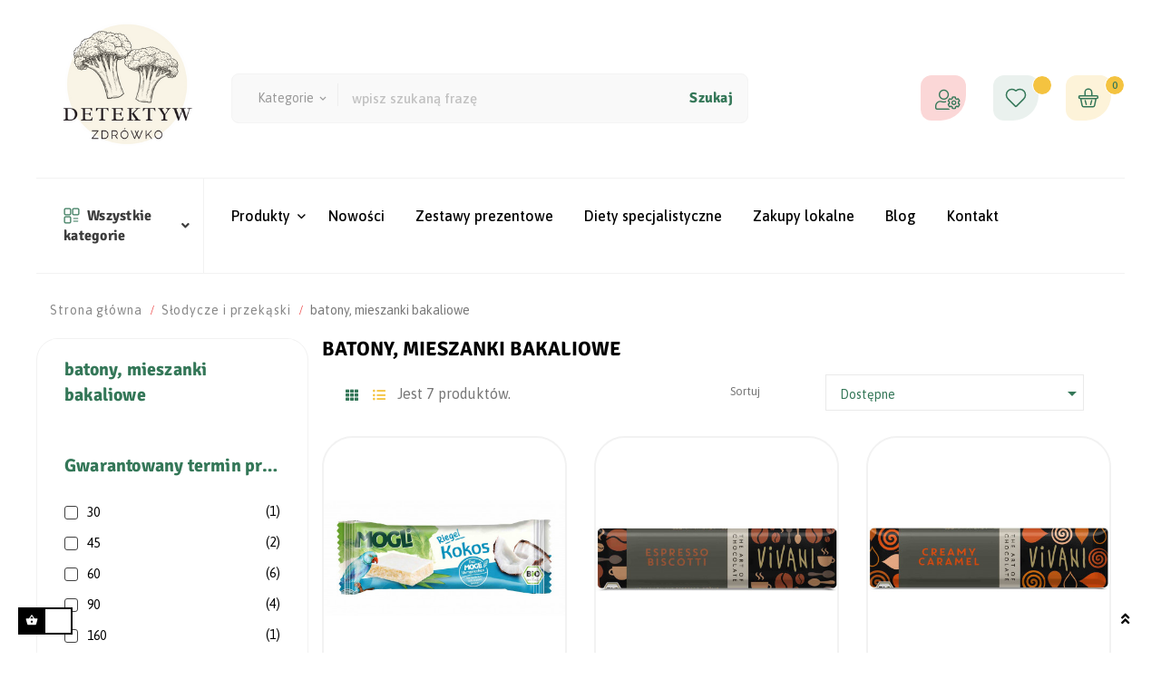

--- FILE ---
content_type: text/html; charset=utf-8
request_url: https://detektywzdrowko.pl/57-batony-mieszanki-bakaliowe
body_size: 30276
content:
<!doctype html>
<html lang="pl"  class="default" >

  <head>
    
      
  <meta charset="utf-8">


  <meta http-equiv="x-ua-compatible" content="ie=edge">



  <title>batony, mieszanki bakaliowe</title>
  <meta name="description" content="">
  <meta name="keywords" content="">
        <link rel="canonical" href="https://detektywzdrowko.pl/57-batony-mieszanki-bakaliowe">
    
        



  <meta name="viewport" content="width=device-width, initial-scale=1">



  <link rel="icon" type="image/vnd.microsoft.icon" href="https://detektywzdrowko.pl/img/favicon.ico?1661421537">
  <link rel="shortcut icon" type="image/x-icon" href="https://detektywzdrowko.pl/img/favicon.ico?1661421537">


  

    <link rel="stylesheet" href="https://static.payu.com/res/v2/layout/style.css" type="text/css" media="all">
  <link rel="stylesheet" href="https://detektywzdrowko.pl/themes/leo_foodvegan_cp/assets/cache/theme-1a02d060.css" type="text/css" media="all">



    


  

  <script type="text/javascript">
        var LEO_COOKIE_THEME = "LEO_FOODVEGANY_PANEL_CONFIG";
        var add_cart_error = "An error occurred while processing your request. Please try again";
        var ajaxsearch = "";
        var buttonwishlist_title_add = "Dodaj do wishlisty";
        var buttonwishlist_title_remove = "Usu\u0144 z wishlisty";
        var enable_dropdown_defaultcart = 1;
        var enable_flycart_effect = 1;
        var enable_notification = 1;
        var height_cart_item = "135";
        var inpostizi_backend_ajax_url = "https:\/\/detektywzdrowko.pl\/module\/inpostizi\/backend";
        var inpostizi_binding_api_key = null;
        var inpostizi_fetch_binding_key = false;
        var inpostizi_generic_http_error = "Co\u015b posz\u0142o nie tak. Spr\u00f3buj ponownie p\u00f3\u017aniej.";
        var inpostizi_merchant_client_id = "da3c05b4-5bc0-465d-9013-0b9e06d77386";
        var isLogged = false;
        var leo_push = 0;
        var leo_search_url = "https:\/\/detektywzdrowko.pl\/module\/leoproductsearch\/productsearch";
        var leo_token = "7a85cc0352debc19bb1d98ef0ac67188";
        var leoproductsearch_static_token = "7a85cc0352debc19bb1d98ef0ac67188";
        var leoproductsearch_token = "8a59377478a49c0e32045e5b4bcaf594";
        var lf_is_gen_rtl = false;
        var lps_show_product_img = "1";
        var lps_show_product_price = "1";
        var lql_ajax_url = "https:\/\/detektywzdrowko.pl\/module\/leoquicklogin\/leocustomer";
        var lql_is_gen_rtl = false;
        var lql_module_dir = "\/modules\/leoquicklogin\/";
        var lql_myaccount_url = "https:\/\/detektywzdrowko.pl\/moje-konto";
        var lql_redirect = "0";
        var number_cartitem_display = 3;
        var numpro_display = "100";
        var pd_ca_show = "1";
        var pd_cookie_delay_time = 0;
        var pd_cookie_gv2 = "1";
        var pd_cookie_label = {"Check all":"Zaznacz wszystkie","Settings":"Ustawienia","Accept all":"Zaakceptuj wszystkie","Submit selected":"Zaakceptuj wybrane i zapisz","Accept required":"Zatwierd\u017a tylko wymagane"};
        var pd_cookie_link = "https:\/\/detektywzdrowko.pl\/module\/pdcookiepro\/cookie?ajax=1";
        var pd_cookie_link_conf = "https:\/\/detektywzdrowko.pl\/module\/pdcookiepro\/settings?conf=1";
        var pd_cookie_only_required = 0;
        var pd_cookie_opacity = 0.5;
        var pd_cookie_reload = 0;
        var pd_cookie_required = ["1"];
        var pd_cookie_settings = false;
        var pd_cookie_show_on_scroll = 0;
        var pd_sr_show = "1";
        var pd_ss_show = "1";
        var prestashop = {"cart":{"products":[],"totals":{"total":{"type":"total","label":"Razem","amount":0,"value":"0,00\u00a0z\u0142"},"total_including_tax":{"type":"total","label":"Suma (brutto)","amount":0,"value":"0,00\u00a0z\u0142"},"total_excluding_tax":{"type":"total","label":"Suma (netto)","amount":0,"value":"0,00\u00a0z\u0142"}},"subtotals":{"products":{"type":"products","label":"Produkty","amount":0,"value":"0,00\u00a0z\u0142"},"discounts":null,"shipping":{"type":"shipping","label":"Wysy\u0142ka","amount":0,"value":""},"tax":null},"products_count":0,"summary_string":"0 sztuk","vouchers":{"allowed":1,"added":[]},"discounts":[],"minimalPurchase":0,"minimalPurchaseRequired":""},"currency":{"id":1,"name":"Z\u0142oty polski","iso_code":"PLN","iso_code_num":"985","sign":"z\u0142"},"customer":{"lastname":null,"firstname":null,"email":null,"birthday":null,"newsletter":null,"newsletter_date_add":null,"optin":null,"website":null,"company":null,"siret":null,"ape":null,"is_logged":false,"gender":{"type":null,"name":null},"addresses":[]},"language":{"name":"Polski (Polish)","iso_code":"pl","locale":"pl-PL","language_code":"pl","is_rtl":"0","date_format_lite":"Y-m-d","date_format_full":"Y-m-d H:i:s","id":1},"page":{"title":"","canonical":"https:\/\/detektywzdrowko.pl\/57-batony-mieszanki-bakaliowe","meta":{"title":"batony, mieszanki bakaliowe","description":"","keywords":"","robots":"index"},"page_name":"category","body_classes":{"lang-pl":true,"lang-rtl":false,"country-PL":true,"currency-PLN":true,"layout-left-column":true,"page-category":true,"tax-display-enabled":true,"category-id-57":true,"category-batony, mieszanki bakaliowe":true,"category-id-parent-19":true,"category-depth-level-3":true},"admin_notifications":[]},"shop":{"name":"Detektyw Zdr\u00f3wko","logo":"https:\/\/detektywzdrowko.pl\/img\/logo-1661419403.jpg","stores_icon":"https:\/\/detektywzdrowko.pl\/img\/logo_stores.png","favicon":"https:\/\/detektywzdrowko.pl\/img\/favicon.ico"},"urls":{"base_url":"https:\/\/detektywzdrowko.pl\/","current_url":"https:\/\/detektywzdrowko.pl\/57-batony-mieszanki-bakaliowe","shop_domain_url":"https:\/\/detektywzdrowko.pl","img_ps_url":"https:\/\/detektywzdrowko.pl\/img\/","img_cat_url":"https:\/\/detektywzdrowko.pl\/img\/c\/","img_lang_url":"https:\/\/detektywzdrowko.pl\/img\/l\/","img_prod_url":"https:\/\/detektywzdrowko.pl\/img\/p\/","img_manu_url":"https:\/\/detektywzdrowko.pl\/img\/m\/","img_sup_url":"https:\/\/detektywzdrowko.pl\/img\/su\/","img_ship_url":"https:\/\/detektywzdrowko.pl\/img\/s\/","img_store_url":"https:\/\/detektywzdrowko.pl\/img\/st\/","img_col_url":"https:\/\/detektywzdrowko.pl\/img\/co\/","img_url":"https:\/\/detektywzdrowko.pl\/themes\/leo_foodvegan_cp\/assets\/img\/","css_url":"https:\/\/detektywzdrowko.pl\/themes\/leo_foodvegan_cp\/assets\/css\/","js_url":"https:\/\/detektywzdrowko.pl\/themes\/leo_foodvegan_cp\/assets\/js\/","pic_url":"https:\/\/detektywzdrowko.pl\/upload\/","pages":{"address":"https:\/\/detektywzdrowko.pl\/adres","addresses":"https:\/\/detektywzdrowko.pl\/adresy","authentication":"https:\/\/detektywzdrowko.pl\/logowanie","cart":"https:\/\/detektywzdrowko.pl\/koszyk","category":"https:\/\/detektywzdrowko.pl\/index.php?controller=category","cms":"https:\/\/detektywzdrowko.pl\/index.php?controller=cms","contact":"https:\/\/detektywzdrowko.pl\/kontakt","discount":"https:\/\/detektywzdrowko.pl\/rabaty","guest_tracking":"https:\/\/detektywzdrowko.pl\/sledzenie-zamowien-gosci","history":"https:\/\/detektywzdrowko.pl\/historia-zamowien","identity":"https:\/\/detektywzdrowko.pl\/dane-osobiste","index":"https:\/\/detektywzdrowko.pl\/","my_account":"https:\/\/detektywzdrowko.pl\/moje-konto","order_confirmation":"https:\/\/detektywzdrowko.pl\/potwierdzenie-zamowienia","order_detail":"https:\/\/detektywzdrowko.pl\/index.php?controller=order-detail","order_follow":"https:\/\/detektywzdrowko.pl\/sledzenie-zamowienia","order":"https:\/\/detektywzdrowko.pl\/zam\u00f3wienie","order_return":"https:\/\/detektywzdrowko.pl\/index.php?controller=order-return","order_slip":"https:\/\/detektywzdrowko.pl\/potwierdzenie-zwrotu","pagenotfound":"https:\/\/detektywzdrowko.pl\/nie-znaleziono-strony","password":"https:\/\/detektywzdrowko.pl\/odzyskiwanie-hasla","pdf_invoice":"https:\/\/detektywzdrowko.pl\/index.php?controller=pdf-invoice","pdf_order_return":"https:\/\/detektywzdrowko.pl\/index.php?controller=pdf-order-return","pdf_order_slip":"https:\/\/detektywzdrowko.pl\/index.php?controller=pdf-order-slip","prices_drop":"https:\/\/detektywzdrowko.pl\/promocje","product":"https:\/\/detektywzdrowko.pl\/index.php?controller=product","search":"https:\/\/detektywzdrowko.pl\/szukaj","sitemap":"https:\/\/detektywzdrowko.pl\/Mapa strony","stores":"https:\/\/detektywzdrowko.pl\/nasze-sklepy","supplier":"https:\/\/detektywzdrowko.pl\/dostawcy","register":"https:\/\/detektywzdrowko.pl\/logowanie?create_account=1","order_login":"https:\/\/detektywzdrowko.pl\/zam\u00f3wienie?login=1"},"alternative_langs":[],"theme_assets":"\/themes\/leo_foodvegan_cp\/assets\/","actions":{"logout":"https:\/\/detektywzdrowko.pl\/?mylogout="},"no_picture_image":{"bySize":{"small_default":{"url":"https:\/\/detektywzdrowko.pl\/img\/p\/pl-default-small_default.jpg","width":98,"height":98},"cart_default":{"url":"https:\/\/detektywzdrowko.pl\/img\/p\/pl-default-cart_default.jpg","width":125,"height":125},"medium_default":{"url":"https:\/\/detektywzdrowko.pl\/img\/p\/pl-default-medium_default.jpg","width":250,"height":250},"home_default":{"url":"https:\/\/detektywzdrowko.pl\/img\/p\/pl-default-home_default.jpg","width":452,"height":452},"large_default":{"url":"https:\/\/detektywzdrowko.pl\/img\/p\/pl-default-large_default.jpg","width":800,"height":800}},"small":{"url":"https:\/\/detektywzdrowko.pl\/img\/p\/pl-default-small_default.jpg","width":98,"height":98},"medium":{"url":"https:\/\/detektywzdrowko.pl\/img\/p\/pl-default-medium_default.jpg","width":250,"height":250},"large":{"url":"https:\/\/detektywzdrowko.pl\/img\/p\/pl-default-large_default.jpg","width":800,"height":800},"legend":""}},"configuration":{"display_taxes_label":true,"display_prices_tax_incl":true,"is_catalog":false,"show_prices":true,"opt_in":{"partner":true},"quantity_discount":{"type":"discount","label":"Rabat Jednostkowy"},"voucher_enabled":1,"return_enabled":0},"field_required":[],"breadcrumb":{"links":[{"title":"Strona g\u0142\u00f3wna","url":"https:\/\/detektywzdrowko.pl\/"},{"title":"S\u0142odycze i przek\u0105ski","url":"https:\/\/detektywzdrowko.pl\/19-slodycze-i-przekaski"},{"title":"batony, mieszanki bakaliowe","url":"https:\/\/detektywzdrowko.pl\/57-batony-mieszanki-bakaliowe"}],"count":3},"link":{"protocol_link":"https:\/\/","protocol_content":"https:\/\/"},"time":1769024013,"static_token":"7a85cc0352debc19bb1d98ef0ac67188","token":"8a59377478a49c0e32045e5b4bcaf594","debug":false};
        var psemailsubscription_subscription = "https:\/\/detektywzdrowko.pl\/module\/ps_emailsubscription\/subscription";
        var psr_icon_color = "#F19D76";
        var show_popup = 1;
        var text_no_product = "Don't have products";
        var type_dropdown_defaultcart = "dropdown";
        var type_flycart_effect = "fade";
        var url_leoproductattribute = "https:\/\/detektywzdrowko.pl\/module\/leofeature\/LeoProductAttribute";
        var width_cart_item = "265";
        var wishlist_add = "Produkt zosta\u0142 dodany do wishlisty";
        var wishlist_cancel_txt = "Anuluj";
        var wishlist_confirm_del_txt = "Usun\u0105\u0107 zaznaczony element?";
        var wishlist_del_default_txt = "Nie mo\u017cna usun\u0105\u0107 domy\u015blnej wihslity";
        var wishlist_email_txt = "Email";
        var wishlist_loggin_required = "Musisz by\u0107 zalogowany aby zarz\u0105dza\u0107 wishlist\u0105";
        var wishlist_ok_txt = "Ok";
        var wishlist_quantity_required = "Musisz poda\u0107 ilo\u015b\u0107";
        var wishlist_remove = "Produkt zosta\u0142 usuni\u0119ty z Twojej wishlisty";
        var wishlist_reset_txt = "Resetuj";
        var wishlist_send_txt = "Wy\u015blij";
        var wishlist_send_wishlist_txt = "Wy\u015blij wishlist\u0119";
        var wishlist_url = "https:\/\/detektywzdrowko.pl\/module\/leofeature\/mywishlist";
        var wishlist_viewwishlist = "Zobacz swoj\u0105 wishlist\u0119";
      </script>
<script type="text/javascript">
	var choosefile_text = "Wybierz plik";
	var turnoff_popup_text = "Do not show this popup again";
	
	var size_item_quickview = 113;
	var style_scroll_quickview = 'vertical';
	
	var size_item_page = 113;
	var style_scroll_page = 'horizontal';
	
	var size_item_quickview_attr = 113;	
	var style_scroll_quickview_attr = 'vertical';
	
	var size_item_popup = 113;
	var style_scroll_popup = 'vertical';
</script>


  <script type="text/javascript">
	
	var FancyboxI18nClose = "Zamknij";
	var FancyboxI18nNext = "Next";
	var FancyboxI18nPrev = "Previous";
	var current_link = "http://detektywzdrowko.pl/";		
	var currentURL = window.location;
	currentURL = String(currentURL);
	currentURL = currentURL.replace("https://","").replace("http://","").replace("www.","").replace( /#\w*/, "" );
	current_link = current_link.replace("https://","").replace("http://","").replace("www.","");
	var text_warning_select_txt = "Please select One to remove?";
	var text_confirm_remove_txt = "Are you sure to remove footer row?";
	var close_bt_txt = "Zamknij";
	var list_menu = [];
	var list_menu_tmp = {};
	var list_tab = [];
	var isHomeMenu = 0;
	
</script>
<script type="text/javascript">
        var link_cart = "https://detektywzdrowko.pl/koszyk";
            var link_reward = "https://detektywzdrowko.pl/affiliate-dashboard?ajax=1";
            var link_shopping_cart = "https://detektywzdrowko.pl/module/ps_shoppingcart/ajax";
            var eam_sending_email = "Sending...";
    var eam_email_invalid = "Email is invalid";
    var eam_email_sent_limited = "You have reached the maximum number of invitation";
    var eam_token = "b427a91fb2074cf560c3b6f3e5c00f1b";
    var name_is_blank = 'Name is required';
    var email_is_blank = 'Email is required';
    var email_is_invalid = 'Email is invalid';
</script>
<script>
    window.dataLayer = window.dataLayer || [];

    function gtag() {
        window.dataLayer.push(arguments);
    }
        gtag('consent', 'default', {
        'functionality_storage': 'granted',
        'analytics_storage': 'denied',
        'ad_personalization': 'denied',
        'ad_storage': 'denied',
        'ad_user_data': 'denied',
        'personalization_storage': 'denied',
        'security_storage': 'granted',
        'wait_for_update': 1000
    });
    gtag('set', 'url_passthrough', false);
    gtag('set', 'ads_data_redaction', true);
</script><!-- @file modules\appagebuilder\views\templates\hook\header -->

<script>
	/**
	 * List functions will run when document.ready()
	 */
	var ap_list_functions = [];
	/**
	 * List functions will run when window.load()
	 */
	var ap_list_functions_loaded = [];

	/**
	 * List functions will run when document.ready() for theme
	 */

	var products_list_functions = [];
</script>


<script type='text/javascript'>
	var leoOption = {
		category_qty:1,
		product_list_image:0,
		product_one_img:1,
		productCdown: 1,
		productColor: 0,
		homeWidth: 452,
		homeheight: 452,
	}

	ap_list_functions.push(function(){
		if (typeof $.LeoCustomAjax !== "undefined" && $.isFunction($.LeoCustomAjax)) {
			var leoCustomAjax = new $.LeoCustomAjax();
			leoCustomAjax.processAjax();
		}
	});
</script>
<script type="text/javascript" data-keepinline="true">

	(function(w,d,s,l,i){w[l]=w[l]||[];w[l].push({'gtm.start':
	new Date().getTime(),event:'gtm.js'});var f=d.getElementsByTagName(s)[0],
	j=d.createElement(s),dl=l!='dataLayer'?'&l='+l:'';j.async=true;j.src=
	'https://www.googletagmanager.com/gtm.js?id='+i+dl;f.parentNode.insertBefore(j,f);
	})(window,document,'script','dataLayer','GTM-5HV4Z6LL');

</script>





    
  </head>

  <body id="category" class="lang-pl country-pl currency-pln layout-left-column page-category tax-display-enabled category-id-57 category-batony-mieszanki-bakaliowe category-id-parent-19 category-depth-level-3 fullwidth">

    
      <noscript><iframe src="https://www.googletagmanager.com/ns.html?id=GTM-5HV4Z6LL"
height="0" width="0" style="display:none;visibility:hidden"></iframe></noscript>

    

    <main id="page">
      
              
      <header id="header">
        <div class="header-container">
          
            
  <div class="header-banner">
          <div class="container">
              <div class="inner"></div>
          </div>
        </div>



  <nav class="header-nav">
    <div class="topnav">
            <div class="container">
              <div class="inner"></div>
            </div>
          </div>
    <div class="bottomnav">
              <div class="container">
              <div class="inner"><!-- @file modules\appagebuilder\views\templates\hook\ApRow -->
    <div        class="row ApRow  has-bg bg-boxed"
                            style="background: no-repeat;padding-bottom: 10px;"        data-bg_data=" no-repeat"        >
                                            <!-- @file modules\appagebuilder\views\templates\hook\ApColumn -->
<div    class="col-xl-2 col-lg-2 col-md-12 col-sm-3 col-xs-4 col-sp-4  ApColumn "
	    >
                    <!-- @file modules\appagebuilder\views\templates\hook\ApGenCode -->

	<div class="header_logo"><a href="https://detektywzdrowko.pl/">            <img class="logo img-fluid" src="https://detektywzdrowko.pl/img/logo-1661419403.jpg" alt="Detektyw Zdrówko logo">          </a></div>

    </div><!-- @file modules\appagebuilder\views\templates\hook\ApColumn -->
<div    class="col-xl-6 col-lg-6 col-md-12 col-sm-6 col-xs-4 col-sp-4 nav-bottom-center ApColumn "
	    >
                    <!-- @file modules\appagebuilder\views\templates\hook\ApModule -->


<!-- Block search module -->
<div id="leo_search_block_top" class="block exclusive search-by-category">
	<h4 class="icon"><svg class=""><use xlink:href="#search"></use>
        </svg></h4>
	<form method="get" action="https://detektywzdrowko.pl/index.php?controller=productsearch" id="leosearchtopbox">
		<input type="hidden" name="fc" value="module" />
		<input type="hidden" name="module" value="leoproductsearch" />
		<input type="hidden" name="controller" value="productsearch" />
                <input type="hidden" name="leoproductsearch_static_token" value="7a85cc0352debc19bb1d98ef0ac67188"/>
		    	<label>Search products:</label>
		<div class="block_content clearfix leoproductsearch-content">
			<div class="list-cate-wrapper">
				<input id="leosearchtop-cate-id" name="cate" value="" type="hidden">
				<a href="javascript:void(0)" id="dropdownListCateTop" class="select-title" rel="nofollow" data-toggle="dropdown" aria-haspopup="true" aria-expanded="false">
					<span>Kategorie</span>
					<i class="material-icons pull-xs-right">keyboard_arrow_down</i>
				</a>
				<div class="list-cate dropdown-menu" aria-labelledby="dropdownListCateTop">
					<a href="#" data-cate-id="" data-cate-name="Kategorie" class="cate-item active" >Kategorie</a>
					<a href="#" data-cate-id="2" data-cate-name="Strona główna" class="cate-item cate-level-1" >Strona główna</a>
					
  <a href="#" data-cate-id="66" data-cate-name="Budynie, galaretki, kisiele" class="cate-item cate-level-2" >--Budynie, galaretki, kisiele</a>
  <a href="#" data-cate-id="270" data-cate-name="Chemia domowa" class="cate-item cate-level-2" >--Chemia domowa</a>
  <a href="#" data-cate-id="165" data-cate-name="Chemia domowa - pranie i mycie akcesoriów dla dzieci" class="cate-item cate-level-3" >---Chemia domowa - pranie i mycie akcesoriów dla dzieci</a>
  <a href="#" data-cate-id="78" data-cate-name="Kosmetyki" class="cate-item cate-level-3" >---Kosmetyki</a>
  <a href="#" data-cate-id="196" data-cate-name="akcesoria kosmetyczne" class="cate-item cate-level-4" >----akcesoria kosmetyczne</a>
  <a href="#" data-cate-id="168" data-cate-name="dezodoranty" class="cate-item cate-level-4" >----dezodoranty</a>
  <a href="#" data-cate-id="358" data-cate-name="dezodoranty, wody perfum. i toaletowe" class="cate-item cate-level-4" >----dezodoranty, wody perfum. i toaletowe</a>
  <a href="#" data-cate-id="176" data-cate-name="farby do włosów, henna" class="cate-item cate-level-4" >----farby do włosów, henna</a>
  <a href="#" data-cate-id="79" data-cate-name="krem balsam maść masło do ciała" class="cate-item cate-level-4" >----krem balsam maść masło do ciała</a>
  <a href="#" data-cate-id="328" data-cate-name="kremy, balsamy, masło do ciała" class="cate-item cate-level-4" >----kremy, balsamy, masło do ciała</a>
  <a href="#" data-cate-id="192" data-cate-name="lakiery do paznokci" class="cate-item cate-level-4" >----lakiery do paznokci</a>
  <a href="#" data-cate-id="171" data-cate-name="oleje kosmetyczne, olejki" class="cate-item cate-level-4" >----oleje kosmetyczne, olejki</a>
  <a href="#" data-cate-id="111" data-cate-name="pomadki, balsamy do ust" class="cate-item cate-level-4" >----pomadki, balsamy do ust</a>
  <a href="#" data-cate-id="277" data-cate-name="przeciwsłoneczne" class="cate-item cate-level-4" >----przeciwsłoneczne</a>
  <a href="#" data-cate-id="148" data-cate-name="scruby, peelingi" class="cate-item cate-level-4" >----scruby, peelingi</a>
  <a href="#" data-cate-id="155" data-cate-name="twarz - kremy, maski, serum" class="cate-item cate-level-4" >----twarz - kremy, maski, serum</a>
  <a href="#" data-cate-id="362" data-cate-name="twarz - makijaż" class="cate-item cate-level-4" >----twarz - makijaż</a>
  <a href="#" data-cate-id="151" data-cate-name="twarz - oczyszczanie" class="cate-item cate-level-4" >----twarz - oczyszczanie</a>
  <a href="#" data-cate-id="306" data-cate-name="twarz - oczyszczanie i demakijaż" class="cate-item cate-level-4" >----twarz - oczyszczanie i demakijaż</a>
  <a href="#" data-cate-id="189" data-cate-name="wody toaletowe i perfumowane" class="cate-item cate-level-4" >----wody toaletowe i perfumowane</a>
  <a href="#" data-cate-id="266" data-cate-name="Środki czystości / produkty do zmywarek" class="cate-item cate-level-3" >---Środki czystości / produkty do zmywarek</a>
  <a href="#" data-cate-id="92" data-cate-name="Dania gotowe" class="cate-item cate-level-2" >--Dania gotowe</a>
  <a href="#" data-cate-id="146" data-cate-name="Dania instant" class="cate-item cate-level-3" >---Dania instant</a>
  <a href="#" data-cate-id="93" data-cate-name="Dania w słoikach, Tempeh, Falafel, Seitan" class="cate-item cate-level-3" >---Dania w słoikach, Tempeh, Falafel, Seitan</a>
  <a href="#" data-cate-id="107" data-cate-name="Zupy oraz zakwasy na żur i barszcz" class="cate-item cate-level-3" >---Zupy oraz zakwasy na żur i barszcz</a>
  <a href="#" data-cate-id="323" data-cate-name="Dania gotowe (nie chłodnia)" class="cate-item cate-level-2" >--Dania gotowe (nie chłodnia)</a>
  <a href="#" data-cate-id="82" data-cate-name="Desery i dodatki do deserów" class="cate-item cate-level-2" >--Desery i dodatki do deserów</a>
  <a href="#" data-cate-id="278" data-cate-name="Dieta bezglutenowa" class="cate-item cate-level-2" >--Dieta bezglutenowa</a>
  <a href="#" data-cate-id="279" data-cate-name="Dieta dla diabetyka" class="cate-item cate-level-2" >--Dieta dla diabetyka</a>
  <a href="#" data-cate-id="272" data-cate-name="Dieta ketogeniczna" class="cate-item cate-level-2" >--Dieta ketogeniczna</a>
  <a href="#" data-cate-id="313" data-cate-name="Dodatki do wypieków i deserów" class="cate-item cate-level-2" >--Dodatki do wypieków i deserów</a>
  <a href="#" data-cate-id="26" data-cate-name="Dodatki do wypieków, soda, proszki do pieczenia" class="cate-item cate-level-2" >--Dodatki do wypieków, soda, proszki do pieczenia</a>
  <a href="#" data-cate-id="374" data-cate-name="Dom i ogród" class="cate-item cate-level-2" >--Dom i ogród</a>
  <a href="#" data-cate-id="375" data-cate-name="akcesoria do kuchni" class="cate-item cate-level-3" >---akcesoria do kuchni</a>
  <a href="#" data-cate-id="454" data-cate-name="akcesoria kuchenne" class="cate-item cate-level-3" >---akcesoria kuchenne</a>
  <a href="#" data-cate-id="452" data-cate-name="nawozy do roślin" class="cate-item cate-level-3" >---nawozy do roślin</a>
  <a href="#" data-cate-id="453" data-cate-name="olejki eteryczne, kadzidełka" class="cate-item cate-level-3" >---olejki eteryczne, kadzidełka</a>
  <a href="#" data-cate-id="381" data-cate-name="olejki eteryczne, mgiełki, kadzidełka" class="cate-item cate-level-3" >---olejki eteryczne, mgiełki, kadzidełka</a>
  <a href="#" data-cate-id="420" data-cate-name="poduszki, kołdry" class="cate-item cate-level-3" >---poduszki, kołdry</a>
  <a href="#" data-cate-id="446" data-cate-name="pranie" class="cate-item cate-level-3" >---pranie</a>
  <a href="#" data-cate-id="398" data-cate-name="preparaty na owady" class="cate-item cate-level-3" >---preparaty na owady</a>
  <a href="#" data-cate-id="428" data-cate-name="proszki, płyny do prania i płukania" class="cate-item cate-level-3" >---proszki, płyny do prania i płukania</a>
  <a href="#" data-cate-id="392" data-cate-name="proszki, płyny do prania, płukan" class="cate-item cate-level-3" >---proszki, płyny do prania, płukan</a>
  <a href="#" data-cate-id="391" data-cate-name="płyny, mleczka do czyszczenia" class="cate-item cate-level-3" >---płyny, mleczka do czyszczenia</a>
  <a href="#" data-cate-id="447" data-cate-name="sprzątanie" class="cate-item cate-level-3" >---sprzątanie</a>
  <a href="#" data-cate-id="378" data-cate-name="świece, lampy" class="cate-item cate-level-3" >---świece, lampy</a>
  <a href="#" data-cate-id="405" data-cate-name="torby na zakupy, reklamówki" class="cate-item cate-level-3" >---torby na zakupy, reklamówki</a>
  <a href="#" data-cate-id="401" data-cate-name="worki i pojemniki na odpady" class="cate-item cate-level-3" >---worki i pojemniki na odpady</a>
  <a href="#" data-cate-id="397" data-cate-name="zmywanie naczyń" class="cate-item cate-level-3" >---zmywanie naczyń</a>
  <a href="#" data-cate-id="98" data-cate-name="Dzieci i niemowlęta" class="cate-item cate-level-2" >--Dzieci i niemowlęta</a>
  <a href="#" data-cate-id="99" data-cate-name="Herbaty i syropy dla dzieci" class="cate-item cate-level-3" >---Herbaty i syropy dla dzieci</a>
  <a href="#" data-cate-id="173" data-cate-name="Higiena i pielęgnacja niemowląt i dzieci" class="cate-item cate-level-3" >---Higiena i pielęgnacja niemowląt i dzieci</a>
  <a href="#" data-cate-id="399" data-cate-name="higiena, inne" class="cate-item cate-level-3" >---higiena, inne</a>
  <a href="#" data-cate-id="273" data-cate-name="pieluchy, chusteczki" class="cate-item cate-level-3" >---pieluchy, chusteczki</a>
  <a href="#" data-cate-id="169" data-cate-name="Żywność dla dzieci i niemowląt" class="cate-item cate-level-3" >---Żywność dla dzieci i niemowląt</a>
  <a href="#" data-cate-id="265" data-cate-name="Dzieci i niemowlęta / pieluchy, chusteczki" class="cate-item cate-level-2" >--Dzieci i niemowlęta / pieluchy, chusteczki</a>
  <a href="#" data-cate-id="120" data-cate-name="Glony, algi, wodorosty" class="cate-item cate-level-2" >--Glony, algi, wodorosty</a>
  <a href="#" data-cate-id="34" data-cate-name="Grzyby" class="cate-item cate-level-2" >--Grzyby</a>
  <a href="#" data-cate-id="157" data-cate-name="Drożdże i płatki drożdżowe" class="cate-item cate-level-3" >---Drożdże i płatki drożdżowe</a>
  <a href="#" data-cate-id="35" data-cate-name="Grzyby suszone" class="cate-item cate-level-3" >---Grzyby suszone</a>
  <a href="#" data-cate-id="96" data-cate-name="Grzyby w zalewie" class="cate-item cate-level-3" >---Grzyby w zalewie</a>
  <a href="#" data-cate-id="164" data-cate-name="Sproszkowane grzyby oraz ekstrakty grzybowe w kapsułkach" class="cate-item cate-level-3" >---Sproszkowane grzyby oraz ekstrakty grzybowe w kapsułkach</a>
  <a href="#" data-cate-id="70" data-cate-name="Herbaty" class="cate-item cate-level-2" >--Herbaty</a>
  <a href="#" data-cate-id="145" data-cate-name="Herbaty białe i Rooibos" class="cate-item cate-level-3" >---Herbaty białe i Rooibos</a>
  <a href="#" data-cate-id="94" data-cate-name="Herbaty czarne" class="cate-item cate-level-3" >---Herbaty czarne</a>
  <a href="#" data-cate-id="104" data-cate-name="Herbaty zielone" class="cate-item cate-level-3" >---Herbaty zielone</a>
  <a href="#" data-cate-id="123" data-cate-name="Herbaty ziołowe lub owocowe - jednorodne" class="cate-item cate-level-3" >---Herbaty ziołowe lub owocowe - jednorodne</a>
  <a href="#" data-cate-id="101" data-cate-name="Herbaty ziołowe lub owocowe - mieszanki" class="cate-item cate-level-3" >---Herbaty ziołowe lub owocowe - mieszanki</a>
  <a href="#" data-cate-id="71" data-cate-name="Yerba Mate" class="cate-item cate-level-3" >---Yerba Mate</a>
  <a href="#" data-cate-id="166" data-cate-name="Zestawy prezentowe, kalendarze adwentowe i wyjątkowe edycje sezonowe herbat" class="cate-item cate-level-3" >---Zestawy prezentowe, kalendarze adwentowe i wyjątkowe edycje sezonowe herbat</a>
  <a href="#" data-cate-id="216" data-cate-name="Herbaty / Białe, Rooibos" class="cate-item cate-level-2" >--Herbaty / Białe, Rooibos</a>
  <a href="#" data-cate-id="217" data-cate-name="Herbaty / czarne" class="cate-item cate-level-2" >--Herbaty / czarne</a>
  <a href="#" data-cate-id="250" data-cate-name="Herbaty / zielone" class="cate-item cate-level-2" >--Herbaty / zielone</a>
  <a href="#" data-cate-id="213" data-cate-name="Herbaty / ziołowe lub owocowe - jednorodne" class="cate-item cate-level-2" >--Herbaty / ziołowe lub owocowe - jednorodne</a>
  <a href="#" data-cate-id="236" data-cate-name="Herbaty / ziołowe lub owocowe - mieszanki" class="cate-item cate-level-2" >--Herbaty / ziołowe lub owocowe - mieszanki</a>
  <a href="#" data-cate-id="283" data-cate-name="Herbaty i herbatki" class="cate-item cate-level-2" >--Herbaty i herbatki</a>
  <a href="#" data-cate-id="321" data-cate-name="białe, czerwone, rooibos" class="cate-item cate-level-3" >---białe, czerwone, rooibos</a>
  <a href="#" data-cate-id="316" data-cate-name="czarne (w tym z dodatkami)" class="cate-item cate-level-3" >---czarne (w tym z dodatkami)</a>
  <a href="#" data-cate-id="286" data-cate-name="yerba mate (w tym z dodatkami)" class="cate-item cate-level-3" >---yerba mate (w tym z dodatkami)</a>
  <a href="#" data-cate-id="287" data-cate-name="zestawy, kalendarze" class="cate-item cate-level-3" >---zestawy, kalendarze</a>
  <a href="#" data-cate-id="382" data-cate-name="zestawy,kalendarze,świąteczne" class="cate-item cate-level-3" >---zestawy,kalendarze,świąteczne</a>
  <a href="#" data-cate-id="317" data-cate-name="zielone (w tym z dodatkami)" class="cate-item cate-level-3" >---zielone (w tym z dodatkami)</a>
  <a href="#" data-cate-id="311" data-cate-name="zioł. lub owocowe - jednorodne" class="cate-item cate-level-3" >---zioł. lub owocowe - jednorodne</a>
  <a href="#" data-cate-id="284" data-cate-name="zioł. lub owocowe - mieszanki" class="cate-item cate-level-3" >---zioł. lub owocowe - mieszanki</a>
  <a href="#" data-cate-id="422" data-cate-name="ziołowe, owocowe (jednorodne)" class="cate-item cate-level-3" >---ziołowe, owocowe (jednorodne)</a>
  <a href="#" data-cate-id="423" data-cate-name="ziołowe, owocowe (mieszanki)" class="cate-item cate-level-3" >---ziołowe, owocowe (mieszanki)</a>
  <a href="#" data-cate-id="72" data-cate-name="Higiena" class="cate-item cate-level-2" >--Higiena</a>
  <a href="#" data-cate-id="172" data-cate-name="Akcesoria higieniczne" class="cate-item cate-level-3" >---Akcesoria higieniczne</a>
  <a href="#" data-cate-id="183" data-cate-name="Chusteczki, chusteczki nawilżane" class="cate-item cate-level-3" >---Chusteczki, chusteczki nawilżane</a>
  <a href="#" data-cate-id="89" data-cate-name="Higiena intymna" class="cate-item cate-level-3" >---Higiena intymna</a>
  <a href="#" data-cate-id="140" data-cate-name="Higiena jamy ustnej, pasty do zębów" class="cate-item cate-level-3" >---Higiena jamy ustnej, pasty do zębów</a>
  <a href="#" data-cate-id="143" data-cate-name="Mydła w płynie i kostce" class="cate-item cate-level-3" >---Mydła w płynie i kostce</a>
  <a href="#" data-cate-id="73" data-cate-name="Odżywki, szampony, balsamy do włosów" class="cate-item cate-level-3" >---Odżywki, szampony, balsamy do włosów</a>
  <a href="#" data-cate-id="285" data-cate-name="papier toaletowy" class="cate-item cate-level-3" >---papier toaletowy</a>
  <a href="#" data-cate-id="360" data-cate-name="papier toaletowy, chusteczki" class="cate-item cate-level-3" >---papier toaletowy, chusteczki</a>
  <a href="#" data-cate-id="163" data-cate-name="Płatki, sole i solanki do kąpieli" class="cate-item cate-level-3" >---Płatki, sole i solanki do kąpieli</a>
  <a href="#" data-cate-id="271" data-cate-name="żele do kąpieli" class="cate-item cate-level-3" >---żele do kąpieli</a>
  <a href="#" data-cate-id="357" data-cate-name="żele, peelingi" class="cate-item cate-level-3" >---żele, peelingi</a>
  <a href="#" data-cate-id="80" data-cate-name="Żele, płyny, pianki do kąpieli" class="cate-item cate-level-3" >---Żele, płyny, pianki do kąpieli</a>
  <a href="#" data-cate-id="264" data-cate-name="Higiena / chusteczki, chusteczki nawilżane" class="cate-item cate-level-2" >--Higiena / chusteczki, chusteczki nawilżane</a>
  <a href="#" data-cate-id="219" data-cate-name="Higiena / higiena intymna" class="cate-item cate-level-2" >--Higiena / higiena intymna</a>
  <a href="#" data-cate-id="252" data-cate-name="Higiena / higiena jamy ustnej, pasty do zębów" class="cate-item cate-level-2" >--Higiena / higiena jamy ustnej, pasty do zębów</a>
  <a href="#" data-cate-id="212" data-cate-name="Higiena / odżywki, szampony, balsamy do włosów" class="cate-item cate-level-2" >--Higiena / odżywki, szampony, balsamy do włosów</a>
  <a href="#" data-cate-id="245" data-cate-name="Higiena / żele do kąpieli" class="cate-item cate-level-2" >--Higiena / żele do kąpieli</a>
  <a href="#" data-cate-id="58" data-cate-name="Inne" class="cate-item cate-level-2" >--Inne</a>
  <a href="#" data-cate-id="59" data-cate-name="Akcesoria do kuchni" class="cate-item cate-level-3" >---Akcesoria do kuchni</a>
  <a href="#" data-cate-id="281" data-cate-name="akcesoria grillowe" class="cate-item cate-level-3" >---akcesoria grillowe</a>
  <a href="#" data-cate-id="161" data-cate-name="Nawozy do roślin" class="cate-item cate-level-3" >---Nawozy do roślin</a>
  <a href="#" data-cate-id="181" data-cate-name="Olejki eteryczne, inhalatory, lampy" class="cate-item cate-level-3" >---Olejki eteryczne, inhalatory, lampy</a>
  <a href="#" data-cate-id="207" data-cate-name="Olejki eteryczne, lampy" class="cate-item cate-level-3" >---Olejki eteryczne, lampy</a>
  <a href="#" data-cate-id="354" data-cate-name="olejki eteryczne, mgiełki, kadzidełka" class="cate-item cate-level-3" >---olejki eteryczne, mgiełki, kadzidełka</a>
  <a href="#" data-cate-id="310" data-cate-name="osuszacze powietrza, kadzidła" class="cate-item cate-level-3" >---osuszacze powietrza, kadzidła</a>
  <a href="#" data-cate-id="197" data-cate-name="Poduszki" class="cate-item cate-level-3" >---Poduszki</a>
  <a href="#" data-cate-id="350" data-cate-name="poduszki, kołdry" class="cate-item cate-level-3" >---poduszki, kołdry</a>
  <a href="#" data-cate-id="162" data-cate-name="Preparaty na owady" class="cate-item cate-level-3" >---Preparaty na owady</a>
  <a href="#" data-cate-id="195" data-cate-name="Rękawiczki ochronne" class="cate-item cate-level-3" >---Rękawiczki ochronne</a>
  <a href="#" data-cate-id="208" data-cate-name="Suplementy w proszku - fitness" class="cate-item cate-level-3" >---Suplementy w proszku - fitness</a>
  <a href="#" data-cate-id="326" data-cate-name="świece" class="cate-item cate-level-3" >---świece</a>
  <a href="#" data-cate-id="353" data-cate-name="świece, lampy" class="cate-item cate-level-3" >---świece, lampy</a>
  <a href="#" data-cate-id="320" data-cate-name="torby na zakupy, reklamówki" class="cate-item cate-level-3" >---torby na zakupy, reklamówki</a>
  <a href="#" data-cate-id="191" data-cate-name="Torby na zakupy, woreczki bawełniane" class="cate-item cate-level-3" >---Torby na zakupy, woreczki bawełniane</a>
  <a href="#" data-cate-id="188" data-cate-name="Worki i pojemniki na odpady" class="cate-item cate-level-3" >---Worki i pojemniki na odpady</a>
  <a href="#" data-cate-id="240" data-cate-name="Inne / akcesoria do kuchni" class="cate-item cate-level-2" >--Inne / akcesoria do kuchni</a>
  <a href="#" data-cate-id="209" data-cate-name="Inne / nawozy do roślin" class="cate-item cate-level-2" >--Inne / nawozy do roślin</a>
  <a href="#" data-cate-id="53" data-cate-name="Kakao, karob" class="cate-item cate-level-2" >--Kakao, karob</a>
  <a href="#" data-cate-id="152" data-cate-name="czekolady do picia" class="cate-item cate-level-3" >---czekolady do picia</a>
  <a href="#" data-cate-id="54" data-cate-name="kakao" class="cate-item cate-level-3" >---kakao</a>
  <a href="#" data-cate-id="67" data-cate-name="karob" class="cate-item cate-level-3" >---karob</a>
  <a href="#" data-cate-id="16" data-cate-name="Karma dla zwierząt" class="cate-item cate-level-2" >--Karma dla zwierząt</a>
  <a href="#" data-cate-id="17" data-cate-name="dla kotów" class="cate-item cate-level-3" >---dla kotów</a>
  <a href="#" data-cate-id="128" data-cate-name="dla psów" class="cate-item cate-level-3" >---dla psów</a>
  <a href="#" data-cate-id="10" data-cate-name="Kasze i kaszki" class="cate-item cate-level-2" >--Kasze i kaszki</a>
  <a href="#" data-cate-id="11" data-cate-name="kasze" class="cate-item cate-level-3" >---kasze</a>
  <a href="#" data-cate-id="141" data-cate-name="kaszki" class="cate-item cate-level-3" >---kaszki</a>
  <a href="#" data-cate-id="225" data-cate-name="Kasze i kaszki / kaszki" class="cate-item cate-level-2" >--Kasze i kaszki / kaszki</a>
  <a href="#" data-cate-id="450" data-cate-name="Kasze i kuskus" class="cate-item cate-level-2" >--Kasze i kuskus</a>
  <a href="#" data-cate-id="297" data-cate-name="Kasze, kaszki, kuskus" class="cate-item cate-level-2" >--Kasze, kaszki, kuskus</a>
  <a href="#" data-cate-id="334" data-cate-name="kasze i kuskus" class="cate-item cate-level-3" >---kasze i kuskus</a>
  <a href="#" data-cate-id="298" data-cate-name="kaszki" class="cate-item cate-level-3" >---kaszki</a>
  <a href="#" data-cate-id="65" data-cate-name="Kawy (palone, zielone, świeżo palone)" class="cate-item cate-level-2" >--Kawy (palone, zielone, świeżo palone)</a>
  <a href="#" data-cate-id="134" data-cate-name="Kawy zbożowe i inne napoje w proszku" class="cate-item cate-level-2" >--Kawy zbożowe i inne napoje w proszku</a>
  <a href="#" data-cate-id="235" data-cate-name="Kosmetyki / farby do włosów, henna" class="cate-item cate-level-2" >--Kosmetyki / farby do włosów, henna</a>
  <a href="#" data-cate-id="211" data-cate-name="Kosmetyki / krem balsam maść masło do ciała" class="cate-item cate-level-2" >--Kosmetyki / krem balsam maść masło do ciała</a>
  <a href="#" data-cate-id="241" data-cate-name="Kosmetyki / lakiery do paznokci" class="cate-item cate-level-2" >--Kosmetyki / lakiery do paznokci</a>
  <a href="#" data-cate-id="247" data-cate-name="Kosmetyki / oleje kosmetyczne, olejki" class="cate-item cate-level-2" >--Kosmetyki / oleje kosmetyczne, olejki</a>
  <a href="#" data-cate-id="226" data-cate-name="Kosmetyki / twarz - kremy, maski, serum" class="cate-item cate-level-2" >--Kosmetyki / twarz - kremy, maski, serum</a>
  <a href="#" data-cate-id="218" data-cate-name="Kosmetyki / twarz - oczyszczanie" class="cate-item cate-level-2" >--Kosmetyki / twarz - oczyszczanie</a>
  <a href="#" data-cate-id="365" data-cate-name="Kosmetyki i higiena" class="cate-item cate-level-2" >--Kosmetyki i higiena</a>
  <a href="#" data-cate-id="384" data-cate-name="akcesoria" class="cate-item cate-level-3" >---akcesoria</a>
  <a href="#" data-cate-id="465" data-cate-name="akcesoria higieniczne" class="cate-item cate-level-3" >---akcesoria higieniczne</a>
  <a href="#" data-cate-id="444" data-cate-name="ciało - mycie" class="cate-item cate-level-3" >---ciało - mycie</a>
  <a href="#" data-cate-id="440" data-cate-name="ciało - pielęgnacja" class="cate-item cate-level-3" >---ciało - pielęgnacja</a>
  <a href="#" data-cate-id="369" data-cate-name="dezodoranty" class="cate-item cate-level-3" >---dezodoranty</a>
  <a href="#" data-cate-id="441" data-cate-name="dezodoranty i perfumy" class="cate-item cate-level-3" >---dezodoranty i perfumy</a>
  <a href="#" data-cate-id="385" data-cate-name="higiena intymna" class="cate-item cate-level-3" >---higiena intymna</a>
  <a href="#" data-cate-id="376" data-cate-name="higiena jamy ustnej" class="cate-item cate-level-3" >---higiena jamy ustnej</a>
  <a href="#" data-cate-id="380" data-cate-name="kremy i balsamy do ciała" class="cate-item cate-level-3" >---kremy i balsamy do ciała</a>
  <a href="#" data-cate-id="368" data-cate-name="mydła" class="cate-item cate-level-3" >---mydła</a>
  <a href="#" data-cate-id="379" data-cate-name="odżywki, szampony" class="cate-item cate-level-3" >---odżywki, szampony</a>
  <a href="#" data-cate-id="409" data-cate-name="oleje kosmetyczne, olejki" class="cate-item cate-level-3" >---oleje kosmetyczne, olejki</a>
  <a href="#" data-cate-id="419" data-cate-name="papier toaletowy, chusteczki" class="cate-item cate-level-3" >---papier toaletowy, chusteczki</a>
  <a href="#" data-cate-id="439" data-cate-name="prysznic i kąpiel" class="cate-item cate-level-3" >---prysznic i kąpiel</a>
  <a href="#" data-cate-id="466" data-cate-name="przeciwsłoneczne" class="cate-item cate-level-3" >---przeciwsłoneczne</a>
  <a href="#" data-cate-id="406" data-cate-name="płatki, sole do kąpieli" class="cate-item cate-level-3" >---płatki, sole do kąpieli</a>
  <a href="#" data-cate-id="366" data-cate-name="twarz - kremy, maski, serum" class="cate-item cate-level-3" >---twarz - kremy, maski, serum</a>
  <a href="#" data-cate-id="429" data-cate-name="twarz - oczyszczanie" class="cate-item cate-level-3" >---twarz - oczyszczanie</a>
  <a href="#" data-cate-id="430" data-cate-name="twarz - pielęgnacja" class="cate-item cate-level-3" >---twarz - pielęgnacja</a>
  <a href="#" data-cate-id="421" data-cate-name="twarz-oczyszczanie, demakijaż" class="cate-item cate-level-3" >---twarz-oczyszczanie, demakijaż</a>
  <a href="#" data-cate-id="389" data-cate-name="twarz-oczyszczanie,demakijaż" class="cate-item cate-level-3" >---twarz-oczyszczanie,demakijaż</a>
  <a href="#" data-cate-id="442" data-cate-name="usta - pielęgnacja" class="cate-item cate-level-3" >---usta - pielęgnacja</a>
  <a href="#" data-cate-id="437" data-cate-name="włosy - koloryzacja" class="cate-item cate-level-3" >---włosy - koloryzacja</a>
  <a href="#" data-cate-id="438" data-cate-name="włosy - mycie i pielęgnacja" class="cate-item cate-level-3" >---włosy - mycie i pielęgnacja</a>
  <a href="#" data-cate-id="371" data-cate-name="żele, peelingi" class="cate-item cate-level-3" >---żele, peelingi</a>
  <a href="#" data-cate-id="18" data-cate-name="Kremy orzechowe, czekolad., słonecznikowe, tahina" class="cate-item cate-level-2" >--Kremy orzechowe, czekolad., słonecznikowe, tahina</a>
  <a href="#" data-cate-id="427" data-cate-name="Kremy orzechowe, czekoladowe, tahini" class="cate-item cate-level-2" >--Kremy orzechowe, czekoladowe, tahini</a>
  <a href="#" data-cate-id="342" data-cate-name="Lodówka inne" class="cate-item cate-level-2" >--Lodówka inne</a>
  <a href="#" data-cate-id="343" data-cate-name="dania gotowe - chłodnicze" class="cate-item cate-level-3" >---dania gotowe - chłodnicze</a>
  <a href="#" data-cate-id="356" data-cate-name="majonezy, hummusy, sosy, pasty" class="cate-item cate-level-3" >---majonezy, hummusy, sosy, pasty</a>
  <a href="#" data-cate-id="394" data-cate-name="margaryny" class="cate-item cate-level-3" >---margaryny</a>
  <a href="#" data-cate-id="345" data-cate-name="napoje - chłodnicze" class="cate-item cate-level-3" >---napoje - chłodnicze</a>
  <a href="#" data-cate-id="370" data-cate-name="pieczywo i ciasta - chłodnicze" class="cate-item cate-level-3" >---pieczywo i ciasta - chłodnicze</a>
  <a href="#" data-cate-id="359" data-cate-name="roślinne - alternatywy sera i wędlin" class="cate-item cate-level-3" >---roślinne - alternatywy sera i wędlin</a>
  <a href="#" data-cate-id="377" data-cate-name="roślinne - margaryny" class="cate-item cate-level-3" >---roślinne - margaryny</a>
  <a href="#" data-cate-id="432" data-cate-name="roślinne alternatywy jogurtów" class="cate-item cate-level-3" >---roślinne alternatywy jogurtów</a>
  <a href="#" data-cate-id="425" data-cate-name="roślinne alternatywy sera, mięsa" class="cate-item cate-level-3" >---roślinne alternatywy sera, mięsa</a>
  <a href="#" data-cate-id="412" data-cate-name="warzywa i owoce przetworzone" class="cate-item cate-level-3" >---warzywa i owoce przetworzone</a>
  <a href="#" data-cate-id="344" data-cate-name="warzywa i owoce przetworzone -chłod." class="cate-item cate-level-3" >---warzywa i owoce przetworzone -chłod.</a>
  <a href="#" data-cate-id="410" data-cate-name="żywe kultury bakterii, drożdże" class="cate-item cate-level-3" >---żywe kultury bakterii, drożdże</a>
  <a href="#" data-cate-id="294" data-cate-name="Makarony" class="cate-item cate-level-2" >--Makarony</a>
  <a href="#" data-cate-id="473" data-cate-name="bez glutenu (w składnikach)" class="cate-item cate-level-3" >---bez glutenu (w składnikach)</a>
  <a href="#" data-cate-id="327" data-cate-name="bezglutenowe" class="cate-item cate-level-3" >---bezglutenowe</a>
  <a href="#" data-cate-id="295" data-cate-name="zbożowe (z glutenem)" class="cate-item cate-level-3" >---zbożowe (z glutenem)</a>
  <a href="#" data-cate-id="231" data-cate-name="Makarony i kuskus / bezglutenowe" class="cate-item cate-level-2" >--Makarony i kuskus / bezglutenowe</a>
  <a href="#" data-cate-id="263" data-cate-name="Makarony i kuskus / zbożowe (z glutenem)" class="cate-item cate-level-2" >--Makarony i kuskus / zbożowe (z glutenem)</a>
  <a href="#" data-cate-id="224" data-cate-name="Mąki i skrobie / mąki naturalnie bezglutenowe" class="cate-item cate-level-2" >--Mąki i skrobie / mąki naturalnie bezglutenowe</a>
  <a href="#" data-cate-id="233" data-cate-name="Mąki i skrobie / mąki zbożowe (z glutenem)" class="cate-item cate-level-2" >--Mąki i skrobie / mąki zbożowe (z glutenem)</a>
  <a href="#" data-cate-id="408" data-cate-name="Marketing - ulotki, standy" class="cate-item cate-level-2" >--Marketing - ulotki, standy</a>
  <a href="#" data-cate-id="177" data-cate-name="Mięso i wędliny" class="cate-item cate-level-2" >--Mięso i wędliny</a>
  <a href="#" data-cate-id="187" data-cate-name="smalec" class="cate-item cate-level-3" >---smalec</a>
  <a href="#" data-cate-id="186" data-cate-name="wędliny - wieprzowe, wołowe" class="cate-item cate-level-3" >---wędliny - wieprzowe, wołowe</a>
  <a href="#" data-cate-id="178" data-cate-name="wołowina - suszona" class="cate-item cate-level-3" >---wołowina - suszona</a>
  <a href="#" data-cate-id="372" data-cate-name="Mięso, wędliny, ryby" class="cate-item cate-level-2" >--Mięso, wędliny, ryby</a>
  <a href="#" data-cate-id="415" data-cate-name="mięso surowe - drobiowe" class="cate-item cate-level-3" >---mięso surowe - drobiowe</a>
  <a href="#" data-cate-id="383" data-cate-name="mięso surowe - królik" class="cate-item cate-level-3" >---mięso surowe - królik</a>
  <a href="#" data-cate-id="373" data-cate-name="mięso surowe - wieprzowe" class="cate-item cate-level-3" >---mięso surowe - wieprzowe</a>
  <a href="#" data-cate-id="436" data-cate-name="ryby, owoce morza" class="cate-item cate-level-3" >---ryby, owoce morza</a>
  <a href="#" data-cate-id="416" data-cate-name="wędliny - drobiowe" class="cate-item cate-level-3" >---wędliny - drobiowe</a>
  <a href="#" data-cate-id="414" data-cate-name="wędliny - wieprzowe, wołowe" class="cate-item cate-level-3" >---wędliny - wieprzowe, wołowe</a>
  <a href="#" data-cate-id="338" data-cate-name="Mieszanki do przygotowywania potraw" class="cate-item cate-level-2" >--Mieszanki do przygotowywania potraw</a>
  <a href="#" data-cate-id="269" data-cate-name="Miody, cukry i słodzidła" class="cate-item cate-level-2" >--Miody, cukry i słodzidła</a>
  <a href="#" data-cate-id="86" data-cate-name="Miody, produkty z miodu" class="cate-item cate-level-3" >---Miody, produkty z miodu</a>
  <a href="#" data-cate-id="41" data-cate-name="Słodzące" class="cate-item cate-level-3" >---Słodzące</a>
  <a href="#" data-cate-id="47" data-cate-name="cukry, słodziki, owoce sproszkowane" class="cate-item cate-level-4" >----cukry, słodziki, owoce sproszkowane</a>
  <a href="#" data-cate-id="402" data-cate-name="syropy, melasy" class="cate-item cate-level-4" >----syropy, melasy</a>
  <a href="#" data-cate-id="42" data-cate-name="syropy, słody, melasy" class="cate-item cate-level-4" >----syropy, słody, melasy</a>
  <a href="#" data-cate-id="304" data-cate-name="Miody, produkty pszczele" class="cate-item cate-level-2" >--Miody, produkty pszczele</a>
  <a href="#" data-cate-id="351" data-cate-name="Mrożonki" class="cate-item cate-level-2" >--Mrożonki</a>
  <a href="#" data-cate-id="411" data-cate-name="dania gotowe" class="cate-item cate-level-3" >---dania gotowe</a>
  <a href="#" data-cate-id="352" data-cate-name="mięso, ryby, owoce morza" class="cate-item cate-level-3" >---mięso, ryby, owoce morza</a>
  <a href="#" data-cate-id="355" data-cate-name="owoce, warzywa, grzyby" class="cate-item cate-level-3" >---owoce, warzywa, grzyby</a>
  <a href="#" data-cate-id="109" data-cate-name="Nabiał" class="cate-item cate-level-2" >--Nabiał</a>
  <a href="#" data-cate-id="129" data-cate-name="Ekologiczne jajka" class="cate-item cate-level-3" >---Ekologiczne jajka</a>
  <a href="#" data-cate-id="110" data-cate-name="ghee" class="cate-item cate-level-3" >---ghee</a>
  <a href="#" data-cate-id="361" data-cate-name="jaja wymagające chłodni, akcesoria do jaj" class="cate-item cate-level-3" >---jaja wymagające chłodni, akcesoria do jaj</a>
  <a href="#" data-cate-id="468" data-cate-name="jogurty, desery, puddingi" class="cate-item cate-level-3" >---jogurty, desery, puddingi</a>
  <a href="#" data-cate-id="153" data-cate-name="kozie" class="cate-item cate-level-3" >---kozie</a>
  <a href="#" data-cate-id="349" data-cate-name="krowie - jogurty, desery, puddingi" class="cate-item cate-level-3" >---krowie - jogurty, desery, puddingi</a>
  <a href="#" data-cate-id="339" data-cate-name="krowie - masło" class="cate-item cate-level-3" >---krowie - masło</a>
  <a href="#" data-cate-id="114" data-cate-name="krowie - mleka, śmietany" class="cate-item cate-level-3" >---krowie - mleka, śmietany</a>
  <a href="#" data-cate-id="367" data-cate-name="krowie - sery żółte" class="cate-item cate-level-3" >---krowie - sery żółte</a>
  <a href="#" data-cate-id="341" data-cate-name="krowie - twarogi, sery białe" class="cate-item cate-level-3" >---krowie - twarogi, sery białe</a>
  <a href="#" data-cate-id="413" data-cate-name="krowie – kefiry, mleka, śmietany" class="cate-item cate-level-3" >---krowie – kefiry, mleka, śmietany</a>
  <a href="#" data-cate-id="435" data-cate-name="krowie – mleko, śmietany" class="cate-item cate-level-3" >---krowie – mleko, śmietany</a>
  <a href="#" data-cate-id="469" data-cate-name="mleko, śmietany" class="cate-item cate-level-3" >---mleko, śmietany</a>
  <a href="#" data-cate-id="199" data-cate-name="owcze" class="cate-item cate-level-3" >---owcze</a>
  <a href="#" data-cate-id="457" data-cate-name="sery żółte" class="cate-item cate-level-3" >---sery żółte</a>
  <a href="#" data-cate-id="470" data-cate-name="twarogi, sery białe" class="cate-item cate-level-3" >---twarogi, sery białe</a>
  <a href="#" data-cate-id="460" data-cate-name="z koziego mleka" class="cate-item cate-level-3" >---z koziego mleka</a>
  <a href="#" data-cate-id="472" data-cate-name="z owczego mleka" class="cate-item cate-level-3" >---z owczego mleka</a>
  <a href="#" data-cate-id="318" data-cate-name="Nabiał (nie chłodnia)" class="cate-item cate-level-2" >--Nabiał (nie chłodnia)</a>
  <a href="#" data-cate-id="347" data-cate-name="ghee" class="cate-item cate-level-3" >---ghee</a>
  <a href="#" data-cate-id="340" data-cate-name="jaja i akcesoria do jaj" class="cate-item cate-level-3" >---jaja i akcesoria do jaj</a>
  <a href="#" data-cate-id="319" data-cate-name="mleko, śmietanka" class="cate-item cate-level-3" >---mleko, śmietanka</a>
  <a href="#" data-cate-id="27" data-cate-name="Napoje" class="cate-item cate-level-2" >--Napoje</a>
  <a href="#" data-cate-id="276" data-cate-name="inne napoje" class="cate-item cate-level-3" >---inne napoje</a>
  <a href="#" data-cate-id="64" data-cate-name="kokosowe" class="cate-item cate-level-3" >---kokosowe</a>
  <a href="#" data-cate-id="175" data-cate-name="napoje na bazie octów" class="cate-item cate-level-3" >---napoje na bazie octów</a>
  <a href="#" data-cate-id="88" data-cate-name="nektary i inne napoje" class="cate-item cate-level-3" >---nektary i inne napoje</a>
  <a href="#" data-cate-id="63" data-cate-name="orkiszowe, ryżowe, sojowe, orzechowe itp." class="cate-item cate-level-3" >---orkiszowe, ryżowe, sojowe, orzechowe itp.</a>
  <a href="#" data-cate-id="174" data-cate-name="probiotyczne" class="cate-item cate-level-3" >---probiotyczne</a>
  <a href="#" data-cate-id="331" data-cate-name="roślinne alternatywy mleka i śmietany" class="cate-item cate-level-3" >---roślinne alternatywy mleka i śmietany</a>
  <a href="#" data-cate-id="49" data-cate-name="soki inne (z brzozy, imbiru i inne)" class="cate-item cate-level-3" >---soki inne (z brzozy, imbiru i inne)</a>
  <a href="#" data-cate-id="29" data-cate-name="soki owocowe" class="cate-item cate-level-3" >---soki owocowe</a>
  <a href="#" data-cate-id="312" data-cate-name="soki owocowe, soki owocowe z dodatkami" class="cate-item cate-level-3" >---soki owocowe, soki owocowe z dodatkami</a>
  <a href="#" data-cate-id="60" data-cate-name="soki warzywne oraz warzywno-owocowe" class="cate-item cate-level-3" >---soki warzywne oraz warzywno-owocowe</a>
  <a href="#" data-cate-id="322" data-cate-name="soki warzywne, warzywne z dodatkami i inne" class="cate-item cate-level-3" >---soki warzywne, warzywne z dodatkami i inne</a>
  <a href="#" data-cate-id="28" data-cate-name="syropy owocowe i inne" class="cate-item cate-level-3" >---syropy owocowe i inne</a>
  <a href="#" data-cate-id="190" data-cate-name="wody mineralne i lecznicze" class="cate-item cate-level-3" >---wody mineralne i lecznicze</a>
  <a href="#" data-cate-id="282" data-cate-name="wody mineralne, źródlane i smakowe" class="cate-item cate-level-3" >---wody mineralne, źródlane i smakowe</a>
  <a href="#" data-cate-id="184" data-cate-name="zakwasy" class="cate-item cate-level-3" >---zakwasy</a>
  <a href="#" data-cate-id="261" data-cate-name="Napoje / nektary i inne napoje" class="cate-item cate-level-2" >--Napoje / nektary i inne napoje</a>
  <a href="#" data-cate-id="258" data-cate-name="Napoje / soki owocowe" class="cate-item cate-level-2" >--Napoje / soki owocowe</a>
  <a href="#" data-cate-id="262" data-cate-name="Napoje / soki warzywne oraz warzywno-owocowe" class="cate-item cate-level-2" >--Napoje / soki warzywne oraz warzywno-owocowe</a>
  <a href="#" data-cate-id="32" data-cate-name="Nasiona i ziarna" class="cate-item cate-level-2" >--Nasiona i ziarna</a>
  <a href="#" data-cate-id="125" data-cate-name="NOWOŚĆ" class="cate-item cate-level-2" >--NOWOŚĆ</a>
  <a href="#" data-cate-id="105" data-cate-name="Octy" class="cate-item cate-level-2" >--Octy</a>
  <a href="#" data-cate-id="106" data-cate-name="balsamiczne, winne, ryżowe, spirytusowe" class="cate-item cate-level-3" >---balsamiczne, winne, ryżowe, spirytusowe</a>
  <a href="#" data-cate-id="135" data-cate-name="Octy jabłkowe" class="cate-item cate-level-3" >---Octy jabłkowe</a>
  <a href="#" data-cate-id="21" data-cate-name="Oleje, oliwy" class="cate-item cate-level-2" >--Oleje, oliwy</a>
  <a href="#" data-cate-id="76" data-cate-name="oleje płynne" class="cate-item cate-level-3" >---oleje płynne</a>
  <a href="#" data-cate-id="85" data-cate-name="oliwy" class="cate-item cate-level-3" >---oliwy</a>
  <a href="#" data-cate-id="22" data-cate-name="stałe - kokosowe, kakaowe, shea" class="cate-item cate-level-3" >---stałe - kokosowe, kakaowe, shea</a>
  <a href="#" data-cate-id="222" data-cate-name="Oleje, oliwy / oleje płynne" class="cate-item cate-level-2" >--Oleje, oliwy / oleje płynne</a>
  <a href="#" data-cate-id="238" data-cate-name="Oleje, oliwy / oliwy" class="cate-item cate-level-2" >--Oleje, oliwy / oliwy</a>
  <a href="#" data-cate-id="418" data-cate-name="Orzechy, kasztany, wiórki kokosowe" class="cate-item cate-level-2" >--Orzechy, kasztany, wiórki kokosowe</a>
  <a href="#" data-cate-id="396" data-cate-name="Orzechy, migdały, kasztany, wiórki kokosowe" class="cate-item cate-level-2" >--Orzechy, migdały, kasztany, wiórki kokosowe</a>
  <a href="#" data-cate-id="249" data-cate-name="Owoce przetworzone / dżemy, konfit., powidła, musy" class="cate-item cate-level-2" >--Owoce przetworzone / dżemy, konfit., powidła, musy</a>
  <a href="#" data-cate-id="23" data-cate-name="Owoce suszone" class="cate-item cate-level-2" >--Owoce suszone</a>
  <a href="#" data-cate-id="43" data-cate-name="Pasty - wege (nie chłodnia)" class="cate-item cate-level-2" >--Pasty - wege (nie chłodnia)</a>
  <a href="#" data-cate-id="87" data-cate-name="hummusy" class="cate-item cate-level-3" >---hummusy</a>
  <a href="#" data-cate-id="44" data-cate-name="pasty" class="cate-item cate-level-3" >---pasty</a>
  <a href="#" data-cate-id="147" data-cate-name="smalczyki wege" class="cate-item cate-level-3" >---smalczyki wege</a>
  <a href="#" data-cate-id="232" data-cate-name="Pasty - wege (nie chłodnia) / pasty" class="cate-item cate-level-2" >--Pasty - wege (nie chłodnia) / pasty</a>
  <a href="#" data-cate-id="243" data-cate-name="Pasty - wege (nie chłodnia) / smalczyki wege" class="cate-item cate-level-2" >--Pasty - wege (nie chłodnia) / smalczyki wege</a>
  <a href="#" data-cate-id="395" data-cate-name="Pasty i przetwory - wege (nie chłodnia)" class="cate-item cate-level-2" >--Pasty i przetwory - wege (nie chłodnia)</a>
  <a href="#" data-cate-id="68" data-cate-name="Pieczywo" class="cate-item cate-level-2" >--Pieczywo</a>
  <a href="#" data-cate-id="132" data-cate-name="bułka tarta, panierki" class="cate-item cate-level-3" >---bułka tarta, panierki</a>
  <a href="#" data-cate-id="133" data-cate-name="chleby, bułki" class="cate-item cate-level-3" >---chleby, bułki</a>
  <a href="#" data-cate-id="180" data-cate-name="ciasta, drożdżówki" class="cate-item cate-level-3" >---ciasta, drożdżówki</a>
  <a href="#" data-cate-id="274" data-cate-name="mieszanki do pieczywa" class="cate-item cate-level-3" >---mieszanki do pieczywa</a>
  <a href="#" data-cate-id="170" data-cate-name="mieszanki do pieczywa, gotowe ciasto" class="cate-item cate-level-3" >---mieszanki do pieczywa, gotowe ciasto</a>
  <a href="#" data-cate-id="324" data-cate-name="mieszanki do wypieku ciast" class="cate-item cate-level-3" >---mieszanki do wypieku ciast</a>
  <a href="#" data-cate-id="335" data-cate-name="mieszanki do wypieku dań gotowych" class="cate-item cate-level-3" >---mieszanki do wypieku dań gotowych</a>
  <a href="#" data-cate-id="303" data-cate-name="mieszanki i zakwasy do wypieku pieczywa" class="cate-item cate-level-3" >---mieszanki i zakwasy do wypieku pieczywa</a>
  <a href="#" data-cate-id="102" data-cate-name="piecz. chrupkie, wafle ryżowe" class="cate-item cate-level-3" >---piecz. chrupkie, wafle ryżowe</a>
  <a href="#" data-cate-id="348" data-cate-name="piecz. chrupkie, wafle ryżowe i podobne" class="cate-item cate-level-3" >---piecz. chrupkie, wafle ryżowe i podobne</a>
  <a href="#" data-cate-id="424" data-cate-name="piecz.chrupkie, wafle ryżowe i podobne" class="cate-item cate-level-3" >---piecz.chrupkie, wafle ryżowe i podobne</a>
  <a href="#" data-cate-id="431" data-cate-name="pieczywo chrupkie" class="cate-item cate-level-3" >---pieczywo chrupkie</a>
  <a href="#" data-cate-id="69" data-cate-name="tortille, spody do pizzy, papier ryżowy" class="cate-item cate-level-3" >---tortille, spody do pizzy, papier ryżowy</a>
  <a href="#" data-cate-id="251" data-cate-name="Pieczywo / mieszanki do pieczywa" class="cate-item cate-level-2" >--Pieczywo / mieszanki do pieczywa</a>
  <a href="#" data-cate-id="259" data-cate-name="Pieczywo / tortille, spody do pizzy, papier ryżowy" class="cate-item cate-level-2" >--Pieczywo / tortille, spody do pizzy, papier ryżowy</a>
  <a href="#" data-cate-id="267" data-cate-name="Produkty sypkie" class="cate-item cate-level-2" >--Produkty sypkie</a>
  <a href="#" data-cate-id="90" data-cate-name="Makarony i kuskus" class="cate-item cate-level-3" >---Makarony i kuskus</a>
  <a href="#" data-cate-id="95" data-cate-name="bezglutenowe" class="cate-item cate-level-4" >----bezglutenowe</a>
  <a href="#" data-cate-id="121" data-cate-name="kuskus" class="cate-item cate-level-4" >----kuskus</a>
  <a href="#" data-cate-id="91" data-cate-name="zbożowe (z glutenem)" class="cate-item cate-level-4" >----zbożowe (z glutenem)</a>
  <a href="#" data-cate-id="30" data-cate-name="Mąki i skrobie" class="cate-item cate-level-3" >---Mąki i skrobie</a>
  <a href="#" data-cate-id="39" data-cate-name="mąki naturalnie bezglutenowe" class="cate-item cate-level-4" >----mąki naturalnie bezglutenowe</a>
  <a href="#" data-cate-id="33" data-cate-name="mąki zbożowe (z glutenem)" class="cate-item cate-level-4" >----mąki zbożowe (z glutenem)</a>
  <a href="#" data-cate-id="31" data-cate-name="skrobie" class="cate-item cate-level-4" >----skrobie</a>
  <a href="#" data-cate-id="38" data-cate-name="Orzechy, migdały, kasztany, pestki, wiórki kokos." class="cate-item cate-level-3" >---Orzechy, migdały, kasztany, pestki, wiórki kokos.</a>
  <a href="#" data-cate-id="40" data-cate-name="Ryże" class="cate-item cate-level-3" >---Ryże</a>
  <a href="#" data-cate-id="194" data-cate-name="Proteiny" class="cate-item cate-level-2" >--Proteiny</a>
  <a href="#" data-cate-id="464" data-cate-name="Proteiny (białka)" class="cate-item cate-level-2" >--Proteiny (białka)</a>
  <a href="#" data-cate-id="296" data-cate-name="Proteiny (białka), produkty dla sportowców" class="cate-item cate-level-2" >--Proteiny (białka), produkty dla sportowców</a>
  <a href="#" data-cate-id="268" data-cate-name="Przetwory" class="cate-item cate-level-2" >--Przetwory</a>
  <a href="#" data-cate-id="61" data-cate-name="Owoce przetworzone" class="cate-item cate-level-3" >---Owoce przetworzone</a>
  <a href="#" data-cate-id="62" data-cate-name="dżemy, konfit., powidła, musy" class="cate-item cate-level-4" >----dżemy, konfit., powidła, musy</a>
  <a href="#" data-cate-id="426" data-cate-name="dżemy, konfitury, musy" class="cate-item cate-level-4" >----dżemy, konfitury, musy</a>
  <a href="#" data-cate-id="160" data-cate-name="kandyzowane" class="cate-item cate-level-4" >----kandyzowane</a>
  <a href="#" data-cate-id="126" data-cate-name="kompoty, owoce w zalewie" class="cate-item cate-level-4" >----kompoty, owoce w zalewie</a>
  <a href="#" data-cate-id="449" data-cate-name="musy w tubkach" class="cate-item cate-level-4" >----musy w tubkach</a>
  <a href="#" data-cate-id="308" data-cate-name="oliwki" class="cate-item cate-level-4" >----oliwki</a>
  <a href="#" data-cate-id="103" data-cate-name="oliwki w zalewie" class="cate-item cate-level-4" >----oliwki w zalewie</a>
  <a href="#" data-cate-id="280" data-cate-name="owoce w zalewie" class="cate-item cate-level-4" >----owoce w zalewie</a>
  <a href="#" data-cate-id="309" data-cate-name="owoce w zalewie, fermentowane" class="cate-item cate-level-4" >----owoce w zalewie, fermentowane</a>
  <a href="#" data-cate-id="77" data-cate-name="przeciery i desery owocowe" class="cate-item cate-level-4" >----przeciery i desery owocowe</a>
  <a href="#" data-cate-id="55" data-cate-name="Warzywa przetworzone" class="cate-item cate-level-3" >---Warzywa przetworzone</a>
  <a href="#" data-cate-id="74" data-cate-name="marynow., kiszone, w zalewie" class="cate-item cate-level-4" >----marynow., kiszone, w zalewie</a>
  <a href="#" data-cate-id="56" data-cate-name="suszone" class="cate-item cate-level-4" >----suszone</a>
  <a href="#" data-cate-id="458" data-cate-name="Przetwory owocowe" class="cate-item cate-level-2" >--Przetwory owocowe</a>
  <a href="#" data-cate-id="462" data-cate-name="dżemy, konfitury, musy" class="cate-item cate-level-3" >---dżemy, konfitury, musy</a>
  <a href="#" data-cate-id="459" data-cate-name="musy w tubkach" class="cate-item cate-level-3" >---musy w tubkach</a>
  <a href="#" data-cate-id="467" data-cate-name="w zalewie, kiszone" class="cate-item cate-level-3" >---w zalewie, kiszone</a>
  <a href="#" data-cate-id="455" data-cate-name="Przetwory warzywne i grzyby" class="cate-item cate-level-2" >--Przetwory warzywne i grzyby</a>
  <a href="#" data-cate-id="456" data-cate-name="marynowane, kiszone" class="cate-item cate-level-3" >---marynowane, kiszone</a>
  <a href="#" data-cate-id="14" data-cate-name="Przyprawy i zioła" class="cate-item cate-level-2" >--Przyprawy i zioła</a>
  <a href="#" data-cate-id="386" data-cate-name="jednorodne" class="cate-item cate-level-3" >---jednorodne</a>
  <a href="#" data-cate-id="25" data-cate-name="jednorodne (np. pieprz,bazylia)" class="cate-item cate-level-3" >---jednorodne (np. pieprz,bazylia)</a>
  <a href="#" data-cate-id="445" data-cate-name="mieszanki" class="cate-item cate-level-3" >---mieszanki</a>
  <a href="#" data-cate-id="15" data-cate-name="mieszanki, kostki rosoł., miso" class="cate-item cate-level-3" >---mieszanki, kostki rosoł., miso</a>
  <a href="#" data-cate-id="127" data-cate-name="sól" class="cate-item cate-level-3" >---sól</a>
  <a href="#" data-cate-id="332" data-cate-name="sól spożywcza" class="cate-item cate-level-3" >---sól spożywcza</a>
  <a href="#" data-cate-id="227" data-cate-name="Przyprawy i zioła / jednorodne (np. pieprz,bazylia)" class="cate-item cate-level-2" >--Przyprawy i zioła / jednorodne (np. pieprz,bazylia)</a>
  <a href="#" data-cate-id="234" data-cate-name="Przyprawy i zioła / mieszanki, kostki rosoł., miso" class="cate-item cate-level-2" >--Przyprawy i zioła / mieszanki, kostki rosoł., miso</a>
  <a href="#" data-cate-id="237" data-cate-name="Przyprawy i zioła / sól" class="cate-item cate-level-2" >--Przyprawy i zioła / sól</a>
  <a href="#" data-cate-id="83" data-cate-name="Ryby, owoce morza" class="cate-item cate-level-2" >--Ryby, owoce morza</a>
  <a href="#" data-cate-id="84" data-cate-name="konserwowe" class="cate-item cate-level-3" >---konserwowe</a>
  <a href="#" data-cate-id="51" data-cate-name="Śniadaniowe" class="cate-item cate-level-2" >--Śniadaniowe</a>
  <a href="#" data-cate-id="154" data-cate-name="chrupki, kulki" class="cate-item cate-level-3" >---chrupki, kulki</a>
  <a href="#" data-cate-id="136" data-cate-name="crunchy, granole" class="cate-item cate-level-3" >---crunchy, granole</a>
  <a href="#" data-cate-id="451" data-cate-name="kaszki" class="cate-item cate-level-3" >---kaszki</a>
  <a href="#" data-cate-id="307" data-cate-name="kulki, poduszki, płatki na słodko" class="cate-item cate-level-3" >---kulki, poduszki, płatki na słodko</a>
  <a href="#" data-cate-id="137" data-cate-name="musli" class="cate-item cate-level-3" >---musli</a>
  <a href="#" data-cate-id="289" data-cate-name="musli, crunchy, granole" class="cate-item cate-level-3" >---musli, crunchy, granole</a>
  <a href="#" data-cate-id="388" data-cate-name="nasiona ekspandowane" class="cate-item cate-level-3" >---nasiona ekspandowane</a>
  <a href="#" data-cate-id="75" data-cate-name="nasiona ekspandowane, z dodatkami" class="cate-item cate-level-3" >---nasiona ekspandowane, z dodatkami</a>
  <a href="#" data-cate-id="333" data-cate-name="otręby zbożowe" class="cate-item cate-level-3" >---otręby zbożowe</a>
  <a href="#" data-cate-id="156" data-cate-name="otręby zbożowe, mielone łuski" class="cate-item cate-level-3" >---otręby zbożowe, mielone łuski</a>
  <a href="#" data-cate-id="52" data-cate-name="płatki" class="cate-item cate-level-3" >---płatki</a>
  <a href="#" data-cate-id="230" data-cate-name="Śniadaniowe / crunchy, granole" class="cate-item cate-level-2" >--Śniadaniowe / crunchy, granole</a>
  <a href="#" data-cate-id="12" data-cate-name="Sosy" class="cate-item cate-level-2" >--Sosy</a>
  <a href="#" data-cate-id="314" data-cate-name="inne sosy" class="cate-item cate-level-3" >---inne sosy</a>
  <a href="#" data-cate-id="434" data-cate-name="ketchupy, koncentraty, sosy pomidorowe" class="cate-item cate-level-3" >---ketchupy, koncentraty, sosy pomidorowe</a>
  <a href="#" data-cate-id="13" data-cate-name="ketchupy, koncentraty, sosy pomidorowe,salsa" class="cate-item cate-level-3" >---ketchupy, koncentraty, sosy pomidorowe,salsa</a>
  <a href="#" data-cate-id="337" data-cate-name="majonezy, musztardy" class="cate-item cate-level-3" >---majonezy, musztardy</a>
  <a href="#" data-cate-id="117" data-cate-name="majonezy, musztardy, sos tatarski" class="cate-item cate-level-3" >---majonezy, musztardy, sos tatarski</a>
  <a href="#" data-cate-id="138" data-cate-name="pesto i inne sosy" class="cate-item cate-level-3" >---pesto i inne sosy</a>
  <a href="#" data-cate-id="50" data-cate-name="sojowe (shoyu, tamari, teriyaki)" class="cate-item cate-level-3" >---sojowe (shoyu, tamari, teriyaki)</a>
  <a href="#" data-cate-id="417" data-cate-name="sojowe i ich odpowiedniki" class="cate-item cate-level-3" >---sojowe i ich odpowiedniki</a>
  <a href="#" data-cate-id="471" data-cate-name="sojowe i zamienniki" class="cate-item cate-level-3" >---sojowe i zamienniki</a>
  <a href="#" data-cate-id="257" data-cate-name="Sosy / majonezy, musztardy, sos tatarski" class="cate-item cate-level-2" >--Sosy / majonezy, musztardy, sos tatarski</a>
  <a href="#" data-cate-id="255" data-cate-name="Sosy / pesto i inne sosy" class="cate-item cate-level-2" >--Sosy / pesto i inne sosy</a>
  <a href="#" data-cate-id="112" data-cate-name="Środki czystości" class="cate-item cate-level-2" >--Środki czystości</a>
  <a href="#" data-cate-id="179" data-cate-name="odświeżacze powietrza" class="cate-item cate-level-3" >---odświeżacze powietrza</a>
  <a href="#" data-cate-id="149" data-cate-name="produkty do zmywarek" class="cate-item cate-level-3" >---produkty do zmywarek</a>
  <a href="#" data-cate-id="131" data-cate-name="proszki, mleczka do czyszczenia" class="cate-item cate-level-3" >---proszki, mleczka do czyszczenia</a>
  <a href="#" data-cate-id="113" data-cate-name="proszki, płyny do prania, płukan" class="cate-item cate-level-3" >---proszki, płyny do prania, płukan</a>
  <a href="#" data-cate-id="130" data-cate-name="płyny do naczyń" class="cate-item cate-level-3" >---płyny do naczyń</a>
  <a href="#" data-cate-id="364" data-cate-name="płyny, mleczka do czyszczenia" class="cate-item cate-level-3" >---płyny, mleczka do czyszczenia</a>
  <a href="#" data-cate-id="193" data-cate-name="płyny, żele antybakteryjne" class="cate-item cate-level-3" >---płyny, żele antybakteryjne</a>
  <a href="#" data-cate-id="144" data-cate-name="płyny, żele do wc" class="cate-item cate-level-3" >---płyny, żele do wc</a>
  <a href="#" data-cate-id="24" data-cate-name="Środki żelujące - agar agar i inne" class="cate-item cate-level-2" >--Środki żelujące - agar agar i inne</a>
  <a href="#" data-cate-id="45" data-cate-name="Strączkowe" class="cate-item cate-level-2" >--Strączkowe</a>
  <a href="#" data-cate-id="122" data-cate-name="konserwowe, fermentowane" class="cate-item cate-level-3" >---konserwowe, fermentowane</a>
  <a href="#" data-cate-id="46" data-cate-name="suszone" class="cate-item cate-level-3" >---suszone</a>
  <a href="#" data-cate-id="246" data-cate-name="Strączkowe / konserwowe, fermentowane" class="cate-item cate-level-2" >--Strączkowe / konserwowe, fermentowane</a>
  <a href="#" data-cate-id="200" data-cate-name="Świeże (owoce i warzywa)" class="cate-item cate-level-2" >--Świeże (owoce i warzywa)</a>
  <a href="#" data-cate-id="202" data-cate-name="grzyby" class="cate-item cate-level-3" >---grzyby</a>
  <a href="#" data-cate-id="201" data-cate-name="owoce i orzechy" class="cate-item cate-level-3" >---owoce i orzechy</a>
  <a href="#" data-cate-id="275" data-cate-name="przyprawy i zioła" class="cate-item cate-level-3" >---przyprawy i zioła</a>
  <a href="#" data-cate-id="203" data-cate-name="warzywa" class="cate-item cate-level-3" >---warzywa</a>
  <a href="#" data-cate-id="288" data-cate-name="warzywa, grzyby, zioła" class="cate-item cate-level-3" >---warzywa, grzyby, zioła</a>
  <a href="#" data-cate-id="223" data-cate-name="Świeże (owoce i warzywa) / grzyby" class="cate-item cate-level-2" >--Świeże (owoce i warzywa) / grzyby</a>
  <a href="#" data-cate-id="239" data-cate-name="Świeże (owoce i warzywa) / owoce i orzechy" class="cate-item cate-level-2" >--Świeże (owoce i warzywa) / owoce i orzechy</a>
  <a href="#" data-cate-id="19" data-cate-name="Słodycze i przekąski" class="cate-item cate-level-2" >--Słodycze i przekąski</a>
  <a href="#" data-cate-id="20" data-cate-name="bakalie w czek, owocowe" class="cate-item cate-level-3" >---bakalie w czek, owocowe</a>
  <a href="#" data-cate-id="315" data-cate-name="bakalie w czekol. i kandyz." class="cate-item cate-level-3" >---bakalie w czekol. i kandyz.</a>
  <a href="#" data-cate-id="57" data-cate-name="batony, mieszanki bakaliowe" class="cate-item cate-level-3" >---batony, mieszanki bakaliowe</a>
  <a href="#" data-cate-id="299" data-cate-name="batony, wafelki" class="cate-item cate-level-3" >---batony, wafelki</a>
  <a href="#" data-cate-id="390" data-cate-name="batony, wafelki, sezamki" class="cate-item cate-level-3" >---batony, wafelki, sezamki</a>
  <a href="#" data-cate-id="119" data-cate-name="chipsy, chrupki, popcorn" class="cate-item cate-level-3" >---chipsy, chrupki, popcorn</a>
  <a href="#" data-cate-id="433" data-cate-name="ciastka" class="cate-item cate-level-3" >---ciastka</a>
  <a href="#" data-cate-id="346" data-cate-name="ciastka, wafelki, pierniki" class="cate-item cate-level-3" >---ciastka, wafelki, pierniki</a>
  <a href="#" data-cate-id="400" data-cate-name="ciastka, wafle" class="cate-item cate-level-3" >---ciastka, wafle</a>
  <a href="#" data-cate-id="108" data-cate-name="ciastka, wafle, pierniki" class="cate-item cate-level-3" >---ciastka, wafle, pierniki</a>
  <a href="#" data-cate-id="81" data-cate-name="cukierki, lizaki" class="cate-item cate-level-3" >---cukierki, lizaki</a>
  <a href="#" data-cate-id="97" data-cate-name="czekolady i czekoladki" class="cate-item cate-level-3" >---czekolady i czekoladki</a>
  <a href="#" data-cate-id="118" data-cate-name="galaretki, żelki" class="cate-item cate-level-3" >---galaretki, żelki</a>
  <a href="#" data-cate-id="150" data-cate-name="gumy do żucia" class="cate-item cate-level-3" >---gumy do żucia</a>
  <a href="#" data-cate-id="363" data-cate-name="lody do zamrożenia" class="cate-item cate-level-3" >---lody do zamrożenia</a>
  <a href="#" data-cate-id="393" data-cate-name="paluszki, precelki" class="cate-item cate-level-3" >---paluszki, precelki</a>
  <a href="#" data-cate-id="142" data-cate-name="paluszki, precelki, grissini" class="cate-item cate-level-3" >---paluszki, precelki, grissini</a>
  <a href="#" data-cate-id="124" data-cate-name="sezamki" class="cate-item cate-level-3" >---sezamki</a>
  <a href="#" data-cate-id="220" data-cate-name="Słodycze i przekąski / bakalie w czek, owocowe" class="cate-item cate-level-2" >--Słodycze i przekąski / bakalie w czek, owocowe</a>
  <a href="#" data-cate-id="254" data-cate-name="Słodycze i przekąski / batony, mieszanki bakaliowe" class="cate-item cate-level-2" >--Słodycze i przekąski / batony, mieszanki bakaliowe</a>
  <a href="#" data-cate-id="260" data-cate-name="Słodycze i przekąski / chipsy, chrupki, popcorn" class="cate-item cate-level-2" >--Słodycze i przekąski / chipsy, chrupki, popcorn</a>
  <a href="#" data-cate-id="229" data-cate-name="Słodycze i przekąski / ciastka, wafle, pierniki" class="cate-item cate-level-2" >--Słodycze i przekąski / ciastka, wafle, pierniki</a>
  <a href="#" data-cate-id="228" data-cate-name="Słodycze i przekąski / czekolady i czekoladki" class="cate-item cate-level-2" >--Słodycze i przekąski / czekolady i czekoladki</a>
  <a href="#" data-cate-id="244" data-cate-name="Słodycze i przekąski / gumy do żucia" class="cate-item cate-level-2" >--Słodycze i przekąski / gumy do żucia</a>
  <a href="#" data-cate-id="407" data-cate-name="Słodycze i przekąski\chipsy, chrupki, popcorn" class="cate-item cate-level-2" >--Słodycze i przekąski\chipsy, chrupki, popcorn</a>
  <a href="#" data-cate-id="253" data-cate-name="Słodzące / cukry, słodziki, owoce sproszkowane" class="cate-item cate-level-2" >--Słodzące / cukry, słodziki, owoce sproszkowane</a>
  <a href="#" data-cate-id="256" data-cate-name="Słodzące / syropy, słody, melasy" class="cate-item cate-level-2" >--Słodzące / syropy, słody, melasy</a>
  <a href="#" data-cate-id="300" data-cate-name="Warzywa i grzyby przetworzone" class="cate-item cate-level-2" >--Warzywa i grzyby przetworzone</a>
  <a href="#" data-cate-id="301" data-cate-name="marynowane, kiszone" class="cate-item cate-level-3" >---marynowane, kiszone</a>
  <a href="#" data-cate-id="325" data-cate-name="suszone" class="cate-item cate-level-3" >---suszone</a>
  <a href="#" data-cate-id="210" data-cate-name="Warzywa przetworzone / marynow., kiszone, w zalewie" class="cate-item cate-level-2" >--Warzywa przetworzone / marynow., kiszone, w zalewie</a>
  <a href="#" data-cate-id="329" data-cate-name="Warzywa strączkowe" class="cate-item cate-level-2" >--Warzywa strączkowe</a>
  <a href="#" data-cate-id="330" data-cate-name="konserwowe, fermentowane" class="cate-item cate-level-3" >---konserwowe, fermentowane</a>
  <a href="#" data-cate-id="336" data-cate-name="suszone" class="cate-item cate-level-3" >---suszone</a>
  <a href="#" data-cate-id="461" data-cate-name="Warzywa suszone" class="cate-item cate-level-2" >--Warzywa suszone</a>
  <a href="#" data-cate-id="463" data-cate-name="Warzywa, grzyby i algi suszone" class="cate-item cate-level-2" >--Warzywa, grzyby i algi suszone</a>
  <a href="#" data-cate-id="290" data-cate-name="Wędliny, ryby (nie chłodnia)" class="cate-item cate-level-2" >--Wędliny, ryby (nie chłodnia)</a>
  <a href="#" data-cate-id="115" data-cate-name="Wina, cydry, piwa" class="cate-item cate-level-2" >--Wina, cydry, piwa</a>
  <a href="#" data-cate-id="139" data-cate-name="piwa (bezalkoholowe)" class="cate-item cate-level-3" >---piwa (bezalkoholowe)</a>
  <a href="#" data-cate-id="116" data-cate-name="wina (bezalkoholowe)" class="cate-item cate-level-3" >---wina (bezalkoholowe)</a>
  <a href="#" data-cate-id="204" data-cate-name="WYPRZEDAŻ" class="cate-item cate-level-2" >--WYPRZEDAŻ</a>
  <a href="#" data-cate-id="198" data-cate-name="ZAWIESZONE" class="cate-item cate-level-2" >--ZAWIESZONE</a>
  <a href="#" data-cate-id="36" data-cate-name="Zdrowie" class="cate-item cate-level-2" >--Zdrowie</a>
  <a href="#" data-cate-id="37" data-cate-name="błonniki, rośliny i glony sproszkowane" class="cate-item cate-level-3" >---błonniki, rośliny i glony sproszkowane</a>
  <a href="#" data-cate-id="305" data-cate-name="inne" class="cate-item cate-level-3" >---inne</a>
  <a href="#" data-cate-id="448" data-cate-name="kapsułki, tabletki" class="cate-item cate-level-3" >---kapsułki, tabletki</a>
  <a href="#" data-cate-id="159" data-cate-name="kapsułki, tabletki, saszetki" class="cate-item cate-level-3" >---kapsułki, tabletki, saszetki</a>
  <a href="#" data-cate-id="100" data-cate-name="magnez, siarka w proszku, ziemia okrzemk." class="cate-item cate-level-3" >---magnez, siarka w proszku, ziemia okrzemk.</a>
  <a href="#" data-cate-id="182" data-cate-name="plastry opatrunkowe" class="cate-item cate-level-3" >---plastry opatrunkowe</a>
  <a href="#" data-cate-id="302" data-cate-name="produkty sproszkowane" class="cate-item cate-level-3" >---produkty sproszkowane</a>
  <a href="#" data-cate-id="291" data-cate-name="produkty w płynie" class="cate-item cate-level-3" >---produkty w płynie</a>
  <a href="#" data-cate-id="167" data-cate-name="syropy i minerały w płynie" class="cate-item cate-level-3" >---syropy i minerały w płynie</a>
  <a href="#" data-cate-id="158" data-cate-name="witaminy" class="cate-item cate-level-3" >---witaminy</a>
  <a href="#" data-cate-id="221" data-cate-name="Zdrowie / błonniki, rośliny i glony sproszkowane" class="cate-item cate-level-2" >--Zdrowie / błonniki, rośliny i glony sproszkowane</a>
  <a href="#" data-cate-id="215" data-cate-name="Zdrowie / kapsułki, tabletki, saszetki" class="cate-item cate-level-2" >--Zdrowie / kapsułki, tabletki, saszetki</a>
  <a href="#" data-cate-id="242" data-cate-name="Zdrowie / magnez, siarka w proszku, ziemia okrzemk." class="cate-item cate-level-2" >--Zdrowie / magnez, siarka w proszku, ziemia okrzemk.</a>
  <a href="#" data-cate-id="214" data-cate-name="Zdrowie / syropy i minerały w płynie" class="cate-item cate-level-2" >--Zdrowie / syropy i minerały w płynie</a>
  <a href="#" data-cate-id="248" data-cate-name="Zdrowie / witaminy" class="cate-item cate-level-2" >--Zdrowie / witaminy</a>
  <a href="#" data-cate-id="443" data-cate-name="Zdrowie\inne" class="cate-item cate-level-2" >--Zdrowie\inne</a>
  <a href="#" data-cate-id="205" data-cate-name="Zwierzęta domowe" class="cate-item cate-level-2" >--Zwierzęta domowe</a>
  <a href="#" data-cate-id="404" data-cate-name="dla kotów" class="cate-item cate-level-3" >---dla kotów</a>
  <a href="#" data-cate-id="403" data-cate-name="dla psów" class="cate-item cate-level-3" >---dla psów</a>
  <a href="#" data-cate-id="387" data-cate-name="karma dla kotów" class="cate-item cate-level-3" >---karma dla kotów</a>
  <a href="#" data-cate-id="206" data-cate-name="karma dla psów" class="cate-item cate-level-3" >---karma dla psów</a>
  
				</div>
			</div>
			<div class="leoproductsearch-result">
				<div class="leoproductsearch-loading cssload-speeding-wheel"></div>
				<input class="search_query form-control grey" type="text" id="leo_search_query_top" name="search_query" value="" placeholder="wpisz szukaną frazę"/>
				<div class="ac_results lps_results"></div>
			</div>
			<button type="submit" id="leo_search_top_button" class="btn btn-default button button-small"><span><i class="material-icons search">search</i>Szukaj</span></button>
		</div>
	</form>
</div>
<script type="text/javascript">
	var blocksearch_type = 'top';
</script>
<!-- /Block search module -->

    </div><!-- @file modules\appagebuilder\views\templates\hook\ApColumn -->
<div    class="col-xl-4 col-lg-4 col-md-12 col-sm-3 col-xs-4 col-sp-4 nav-bottom-right ApColumn "
	    >
                    <!-- @file modules\appagebuilder\views\templates\hook\ApModule -->
<div class="userinfo-selector links dropdown js-dropdown popup-over hidden-xl-up">
  <a href="javascript:void(0)" data-toggle="dropdown" class="popup-title icon" title="Konto">
    <svg class="">
    <use xlink:href="#user"></use>
  </svg>
 </a>
  <ul class="popup-content dropdown-menu user-info">
          <li>
        <a
          class="signin  leo-quicklogin dropdown-item"
          data-enable-sociallogin="enable"
          data-type="popup"
          data-layout="login"
          href="javascript:void(0)"
          title="Zaloguj się do swojego konta"
          rel="nofollow"
        >
          <span>Zaloguj się</span>
        </a>
      </li>
    
	    <li>
      <a
        class="ap-btn-wishlist dropdown-item"
        href="//detektywzdrowko.pl/module/leofeature/mywishlist"
        title="Wishlista"
        rel="nofollow"
      >
        <span>Wishlista</span>
		<span class="ap-total-wishlist ap-total"></span>
      </a>
    </li>
		    <li>
      <a
        class="checkout dropdown-item"
        href="//detektywzdrowko.pl/koszyk?action=show"
        title="Do kasy"
        rel="nofollow"
      >
        <span>Do kasy</span>
      </a>
    </li>
  </ul>
</div>
<div class="information hidden-lg-down">
  <div class="log-box">
    <div class="icon"><svg class="">
    <use xlink:href="#user"></use>
  </svg></div>
    <div class="right-side">
      <div class="hello">Witaj </div>
      
          <a
            class="login btn-login popup-title"
            href="https://detektywzdrowko.pl/moje-konto"
            title="Zaloguj się do swojego konta"
            rel="nofollow"
          >
            <span>Login</span></a>
            <span class="line-text">lub</span>

          <a href="https://detektywzdrowko.pl/logowanie?create_account=1" title="Załóż konto" class="register btn-login popup-title" rel="nofollow">Rejestracja</a>
          </div>
  </div>
</div><!-- @file modules\appagebuilder\views\templates\hook\ApModule -->
<!-- Block languages module -->
<div id="leo_block_top" class="leo_block_top popup-over dropdown js-dropdown">
    <a href="javascript:void(0)" data-toggle="dropdown" class="popup-title" title="Ustawienia">
	    <span class="icon"><i class="fal fa-user-cog"></i></span>
	 </a>    
	<div class="popup-content dropdown-menu">
		<div class="row">
			<div class="col-md-6 col-xs-12">
		<div class="language-selector">
			<span class="title">Język:</span>
			<ul class="link">
						          	<li  class="current" >
		            	<a href="https://detektywzdrowko.pl/57-batony-mieszanki-bakaliowe" class="dropdown-item">
		            		<img src="/img/l/1.jpg" alt="pl" width="16" height="11" />
		            	</a>
		          	</li>
		        			</ul>
		</div>
		<div class="currency-selector">
			<span class="title">Waluta:</span>
			<ul class="link">
						        	<li  class="current" >
		          		<a title="Złoty polski" rel="nofollow" href="https://detektywzdrowko.pl/57-batony-mieszanki-bakaliowe?SubmitCurrency=1&amp;id_currency=1" class="dropdown-item">PLN</a>
		        	</li>
		      				</ul>
		</div>
			</div>
			<div class="col-md-6 col-xs-12">
					<ul class="user-info">
		      			        <li>
		          <a
		            class="signin"
		            href="https://detektywzdrowko.pl/moje-konto"
		            title="Zaloguj się do swojego konta"
		            rel="nofollow"
		          >
		            <span>Zaloguj się</span>
		          </a>
		        </li>
		      		      <li>
		        <a
		          class="myacount"
		          href="https://detektywzdrowko.pl/moje-konto"
		          title="Moje konto"
		          rel="nofollow"
		        >
		          <span>Moje konto</span>
		        </a>
		      </li>
				      <li>
			      <a
			        class="ap-btn-wishlist dropdown-item"
			        href="//detektywzdrowko.pl/module/leofeature/mywishlist"
			        title="Wishlista"
			        rel="nofollow"
			      >
			        <span>Wishlista</span>
					<span class="ap-total-wishlist ap-total"></span>
			      </a>
			    </li>
		      <li>
		        <a
		          class="checkout"
		          href="//detektywzdrowko.pl/koszyk?action=show"
		          title="Do kasy"
		          rel="nofollow"
		        >
		          <span>Do kasy</span>
		        </a>
		      </li>

		    </ul>
				</div>
		</div>
	</div>
</div>

<!-- /Block languages module -->
<!-- @file modules\appagebuilder\views\templates\hook\ApGenCode -->

	      <a        class="ap-btn-wishlist t ap-wishlist hidden-md-down"        href="//detektywzdrowko.pl/module/leofeature/mywishlist"        title="Wishlista"        rel="nofollow"      >       <span class="icon"><svg class="">  <use xlink:href="#wishlist"></use></svg></span>         <span class="ap-total-wishlist ap-total"></span>      </a>    
<!-- @file modules\appagebuilder\views\templates\hook\ApModule -->
<div id="_desktop_cart">
  <div class="blockcart cart-preview inactive" data-refresh-url="//detektywzdrowko.pl/module/ps_shoppingcart/ajax">
    <div class="header">
              <span class="icon"><svg class="shopping-cart">
          <use xlink:href="#bag"></use>
        </svg></span>
                <span class="cart-products-count">0</span>
        
          </div>
  </div>
</div>

    </div>            </div>
    </div>
              </div>
          </div>
  </nav>



  <div class="header-top">
              <div class="container">
              <div class="inner"><!-- @file modules\appagebuilder\views\templates\hook\ApRow -->
    <div        class="row ApRow  "
                            style=""                >
                                            <!-- @file modules\appagebuilder\views\templates\hook\ApColumn -->
<div    class="col-xl-2 col-lg-4 col-md-10 col-sm-10 col-xs-10 col-sp-9 ver-col ApColumn "
	    >
                    <!-- @file modules\appagebuilder\views\templates\hook\ApSlideShow -->
<div id="memgamenu-form_6247658184230652" class="ApMegamenu">
			    
                <div data-megamenu-id="6247658184230652" class="leo-verticalmenu ">
                    <h4 class="title_block verticalmenu-button">Wszystkie kategorie</h4>
                    <div class="box-content block_content">
                            <div class="verticalmenu" role="navigation"><ul class="nav navbar-nav megamenu vertical right">    <li data-menu-type="category" class="nav-item  " >
        <a class="nav-link has-category" href="https://detektywzdrowko.pl/10-kasze-i-kaszki" target="_self">
                            
                            <span class="menu-title">Kasze i kaszki</span>
                                                        </a>
    </li>
    <li data-menu-type="category" class="nav-item  " >
        <a class="nav-link has-category" href="https://detektywzdrowko.pl/12-sosy" target="_self">
                            
                            <span class="menu-title">Sosy</span>
                                                        </a>
    </li>
    <li data-menu-type="category" class="nav-item  " >
        <a class="nav-link has-category" href="https://detektywzdrowko.pl/14-przyprawy-i-ziola" target="_self">
                            
                            <span class="menu-title">Przyprawy i zioła</span>
                                                        </a>
    </li>
    <li data-menu-type="category" class="nav-item  " >
        <a class="nav-link has-category" href="https://detektywzdrowko.pl/16-karma-dla-zwierzat" target="_self">
                            
                            <span class="menu-title">Karma dla zwierząt</span>
                                                        </a>
    </li>
    <li data-menu-type="category" class="nav-item display-inline " >
        <a class="nav-link has-category" href="https://detektywzdrowko.pl/18-kremy-orzechowe-czekolad-slonecznikowe-tahina" target="_self">
                            
                            <span class="menu-title">Kremy orzechowe, czekoladowe, słonecznikowe, tahina</span>
                                                        </a>
    </li>
    <li data-menu-type="category" class="nav-item  " >
        <a class="nav-link has-category" href="https://detektywzdrowko.pl/19-slodycze-i-przekaski" target="_self">
                            
                            <span class="menu-title">Słodycze i przekąski</span>
                                                        </a>
    </li>
    <li data-menu-type="category" class="nav-item  " >
        <a class="nav-link has-category" href="https://detektywzdrowko.pl/21-oleje-oliwy" target="_self">
                            
                            <span class="menu-title">Oleje i oliwy</span>
                                                        </a>
    </li>
    <li data-menu-type="category" class="nav-item  " >
        <a class="nav-link has-category" href="https://detektywzdrowko.pl/23-owoce-suszone" target="_self">
                            
                            <span class="menu-title">Owoce suszone</span>
                                                        </a>
    </li>
    <li data-menu-type="category" class="nav-item  " >
        <a class="nav-link has-category" href="https://detektywzdrowko.pl/24-srodki-zelujace-agar-agar-i-inne" target="_self">
                            
                            <span class="menu-title">Środki żelujące</span>
                                                        </a>
    </li>
    <li data-menu-type="category" class="nav-item  " >
        <a class="nav-link has-category" href="https://detektywzdrowko.pl/26-dodatki-do-wypiekow-soda-proszki-do-pieczenia" target="_self">
                            
                            <span class="menu-title">Dodatki do wypieków</span>
                                                        </a>
    </li>
    <li data-menu-type="category" class="nav-item  " >
        <a class="nav-link has-category" href="https://detektywzdrowko.pl/27-napoje" target="_self">
                            
                            <span class="menu-title">Napoje</span>
                                                        </a>
    </li>
    <li data-menu-type="category" class="nav-item  " >
        <a class="nav-link has-category" href="https://detektywzdrowko.pl/30-maki-i-skrobie" target="_self">
                            
                            <span class="menu-title">Mąki i skrobie</span>
                                                        </a>
    </li>
    <li data-menu-type="category" class="nav-item  " >
        <a class="nav-link has-category" href="https://detektywzdrowko.pl/32-nasiona-i-ziarna" target="_self">
                            
                            <span class="menu-title">Nasiona i ziarna</span>
                                                        </a>
    </li>
    <li data-menu-type="category" class="nav-item  " >
        <a class="nav-link has-category" href="https://detektywzdrowko.pl/34-grzyby" target="_self">
                            
                            <span class="menu-title">Grzyby</span>
                                                        </a>
    </li>
    <li data-menu-type="category" class="nav-item  " >
        <a class="nav-link has-category" href="https://detektywzdrowko.pl/36-zdrowie" target="_self">
                            
                            <span class="menu-title">Zdrowie</span>
                                                        </a>
    </li>
    <li data-menu-type="category" class="nav-item  " >
        <a class="nav-link has-category" href="https://detektywzdrowko.pl/38-orzechy-migdaly-kasztany-pestki-wiorki-kokos" target="_self">
                            
                            <span class="menu-title">Orzechy</span>
                                                        </a>
    </li>
    <li data-menu-type="category" class="nav-item  " >
        <a class="nav-link has-category" href="https://detektywzdrowko.pl/40-ryze" target="_self">
                            
                            <span class="menu-title">Ryże</span>
                                                        </a>
    </li>
    <li data-menu-type="category" class="nav-item  " >
        <a class="nav-link has-category" href="https://detektywzdrowko.pl/41-slodzace" target="_self">
                            
                            <span class="menu-title">Słodzące</span>
                                                        </a>
    </li>
    <li data-menu-type="category" class="nav-item  " >
        <a class="nav-link has-category" href="https://detektywzdrowko.pl/43-pasty-wege-nie-chlodnia" target="_self">
                            
                            <span class="menu-title">Pasty wege</span>
                                                        </a>
    </li>
    <li data-menu-type="category" class="nav-item  " >
        <a class="nav-link has-category" href="https://detektywzdrowko.pl/45-straczkowe" target="_self">
                            
                            <span class="menu-title">Strączkowe</span>
                                                        </a>
    </li>
</ul></div>
                    </div>
            </div>
<script type="text/javascript">
	list_menu_tmp.id = '6247658184230652';
	list_menu_tmp.type = 'vertical';
	list_menu_tmp.list_tab = list_tab;
	list_menu.push(list_menu_tmp);
	list_menu_tmp = {};
	list_tab = {};
</script>


    
	</div>

    </div><!-- @file modules\appagebuilder\views\templates\hook\ApColumn -->
<div    class="col-xl-8 col-lg-12 col-md-2 col-sm-2 col-xs-2 col-sp-3 hoz-col ApColumn "
	    >
                    <!-- @file modules\appagebuilder\views\templates\hook\ApSlideShow -->
<div id="memgamenu-form_6388408807420538" class="ApMegamenu">
			    
                <nav data-megamenu-id="6388408807420538" class="leo-megamenu cavas_menu navbar navbar-default enable-canvas " role="navigation">
                            <!-- Brand and toggle get grouped for better mobile display -->
                            <div class="navbar-header">
                                    <button type="button" class="navbar-toggler hidden-lg-up" data-toggle="collapse" data-target=".megamenu-off-canvas-6388408807420538">
                                            <span class="sr-only">Toggle navigation</span>
                                            &#9776;
                                            <!--
                                            <span class="icon-bar"></span>
                                            <span class="icon-bar"></span>
                                            <span class="icon-bar"></span>
                                            -->
                                    </button>
                            </div>
                            <!-- Collect the nav links, forms, and other content for toggling -->
                                                        <div class="leo-top-menu collapse navbar-toggleable-md megamenu-off-canvas megamenu-off-canvas-6388408807420538"><ul class="nav navbar-nav megamenu horizontal"><li data-menu-type="category" class="nav-item parent  dropdown aligned-fullwidth  " >
    <a class="nav-link dropdown-toggle has-category" data-toggle="dropdown" href="https://detektywzdrowko.pl/2-strona-glowna" target="_self">

                    
                    <span class="menu-title">Produkty</span>
                                        
            </a>
        <b class="caret"></b>
            <div class="dropdown-sub dropdown-menu" >
            <div class="dropdown-menu-inner">
                                    <div class="row">
                                                    <div class="mega-col col-md-4" >
                                <div class="mega-col-inner ">
                                    <div class="leo-widget" data-id_widget="1587119950">
    <div class="widget-links">
		<div class="widget-inner">	
		<div id="tabs1336093236" class="panel-group">
			<ul class="nav-links">
				  
					<li ><a href="https://detektywzdrowko.pl/268-przetwory" >Przetwory</a></li>
				  
					<li ><a href="https://detektywzdrowko.pl/267-produkty-sypkie" >Produkty sypkie</a></li>
				  
					<li ><a href="https://detektywzdrowko.pl/21-oleje-oliwy" >Oleje i oliwy</a></li>
				  
					<li ><a href="https://detektywzdrowko.pl/27-napoje" >Soki i syropy</a></li>
				  
					<li ><a href="https://detektywzdrowko.pl/70-herbaty" >Herbaty i zioła</a></li>
				  
					<li ><a href="https://detektywzdrowko.pl/269-miody-cukry-i-slodzidla" >Miody, cukry i słodzidła</a></li>
							</ul>
		</div>
	</div>
    </div>
</div>                                </div>
                            </div>
                                                    <div class="mega-col col-md-4" >
                                <div class="mega-col-inner ">
                                    <div class="leo-widget" data-id_widget="1587120482">
    <div class="widget-links">
		<div class="widget-inner">	
		<div id="tabs151776640" class="panel-group">
			<ul class="nav-links">
				  
					<li ><a href="https://detektywzdrowko.pl/92-dania-gotowe" >Dania gotowe</a></li>
				  
					<li ><a href="https://detektywzdrowko.pl/2-strona-glowna?q=WEGAŃSKI-WEGAŃSKI" >Wegańskie</a></li>
				  
					<li ><a href="https://detektywzdrowko.pl/98-dzieci-i-niemowleta-" >Dla dzieci</a></li>
				  
					<li ><a href="https://detektywzdrowko.pl/78-kosmetyki" >Kosmetyki</a></li>
				  
					<li ><a href="https://detektywzdrowko.pl/270-chemia-domowa" >Chemia domowa</a></li>
				  
					<li ><a href="https://detektywzdrowko.pl/36-zdrowie" >Suplementy i witaminy</a></li>
							</ul>
		</div>
	</div>
    </div>
</div>                                </div>
                            </div>
                                                    <div class="mega-col col-md-4" >
                                <div class="mega-col-inner ">
                                    <div class="leo-widget" data-id_widget="1587131983">
    <div class="widget-raw-html">
                <div class="widget-inner">
            <div><img class="img-fluid"  alt="banner-menu" src="/themes/leo_foodvegan_cp/assets/img/modules/leobootstrapmenu/menu-1.jpg"/></div>        </div>
    </div>
</div>                                </div>
                            </div>
                                            </div>
                            </div>
        </div>
    </li>
    <li data-menu-type="controller" class="nav-item  " >
        <a class="nav-link has-category" href="https://detektywzdrowko.pl/nowe-produkty" target="_self">
                            
                            <span class="menu-title">Nowości</span>
                                                        </a>
    </li>
    <li data-menu-type="url" class="nav-item  " >
        <a class="nav-link has-category" href="https://detektywzdrowko.pl/zestawy-prezentowe.html" target="_self">
                            
                            <span class="menu-title">Zestawy prezentowe</span>
                                                        </a>
    </li>
    <li data-menu-type="url" class="nav-item  " >
        <a class="nav-link has-category" href="https://detektywzdrowko.pl/diety-specjalistyczne.html" target="_self">
                            
                            <span class="menu-title">Diety specjalistyczne</span>
                                                        </a>
    </li>
    <li data-menu-type="url" class="nav-item  " >
        <a class="nav-link has-category" href="https://detektywzdrowko.pl/zakupy-lokalne.html" target="_self">
                            
                            <span class="menu-title">Zakupy lokalne</span>
                                                        </a>
    </li>
    <li data-menu-type="url" class="nav-item  " >
        <a class="nav-link has-category" href="https://detektywzdrowko.pl/blog.html" target="_self">
                            
                            <span class="menu-title">Blog</span>
                                                        </a>
    </li>
    <li data-menu-type="controller" class="nav-item  " >
        <a class="nav-link has-category" href="https://detektywzdrowko.pl/kontakt" target="_self">
                            
                            <span class="menu-title">Kontakt</span>
                                                        </a>
    </li>
</ul></div>
            </nav>
<script type="text/javascript">
	list_menu_tmp.id = '6388408807420538';
	list_menu_tmp.type = 'horizontal';
	list_menu_tmp.show_cavas =1;
	list_menu_tmp.list_tab = list_tab;
	list_menu.push(list_menu_tmp);
	list_menu_tmp = {};	
	list_tab = {};
</script>
    
	</div>

    </div><!-- @file modules\appagebuilder\views\templates\hook\ApColumn -->
<div    class="col-xl-2 col-lg-4 col-md-12 col-sm-12 col-xs-12 col-sp-12 hidden-lg-down ApColumn "
	    >
                    <!-- @file modules\appagebuilder\views\templates\hook\ApGeneral -->
<div     class="block open-product hidden-lg-down ApHtml">
	                    <div class="block_content"><div><a href="#" data-mce-href="#">Bestsellery</a></div></div>
    	</div>
    </div>            </div>
    </div>
                  </div>
          </div>
  
          
        </div>
      </header>
      
        
<aside id="notifications">
  <div class="container">
    
    
    
      </div>
</aside>
      
      <section id="wrapper">
       
              <div class="container">
                
            <nav data-depth="3" class="breadcrumb hidden-sm-down">
      
  <ol itemscope itemtype="http://schema.org/BreadcrumbList">
    
              
                  <li itemprop="itemListElement" itemscope itemtype="http://schema.org/ListItem">
            <a itemprop="item" href="https://detektywzdrowko.pl/">
              <span itemprop="name">Strona główna</span>
            </a>
            <meta itemprop="position" content="1">
          </li>
	        
              
                  <li itemprop="itemListElement" itemscope itemtype="http://schema.org/ListItem">
            <a itemprop="item" href="https://detektywzdrowko.pl/19-slodycze-i-przekaski">
              <span itemprop="name">Słodycze i przekąski</span>
            </a>
            <meta itemprop="position" content="2">
          </li>
	        
              
                      <li>
              <span>batony, mieszanki bakaliowe</span>
            </li>
                
          
  </ol>
</nav>
          
          <div class="row">
                        
              <div id="left-column" class="sidebar col-xs-12 col-sm-12 col-md-4 col-lg-3">
                                  

<div class="block-categories block block-highlighted hidden-sm-down">
  <h4 class="title_block"><a href="https://detektywzdrowko.pl/57-batony-mieszanki-bakaliowe">batony, mieszanki bakaliowe</a></h4>
  <div class="block_content">
    <ul class="category-top-menu">
      <li>
  </li>
    </ul>
  </div>
</div>
<div id="search_filters_wrapper" class="hidden-sm-down">
  <div id="search_filter_controls" class="hidden-md-up">
      <span id="_mobile_search_filters_clear_all"></span>
      <button class="btn btn-secondary ok">
        <i class="material-icons rtl-no-flip">&#xE876;</i>
        OK
      </button>
  </div>
    <div id="search_filters">
    
      <p class="facet-top-title h6 hidden-sm-down">Filtruj</p>
    

    
          

          <section class="facet clearfix">
        <p class="h6 facet-title hidden-sm-down">Gwarantowany termin przydatności (w dniach)</p>
                                                                                                                  
        <div class="title hidden-md-up" data-target="#facet_44734" data-toggle="collapse">
          <p class="h6 facet-title">Gwarantowany termin przydatności (w dniach)</p>
          <span class="float-xs-right">
            <span class="navbar-toggler collapse-icons">
              <i class="material-icons add">&#xE313;</i>
              <i class="material-icons remove">&#xE316;</i>
            </span>
          </span>
        </div>

                  
            <ul id="facet_44734" class="collapse">
                              
                <li>
                  <label class="facet-label" for="facet_input_44734_0">
                                          <span class="custom-checkbox">
                        <input
                          id="facet_input_44734_0"
                          data-search-url="https://detektywzdrowko.pl/57-batony-mieszanki-bakaliowe?q=Gwarantowany+termin+przydatno%C5%9Bci+%28w+dniach%29-30"
                          type="checkbox"
                                                  >
                                                  <span  class="ps-shown-by-js" ><i class="material-icons rtl-no-flip checkbox-checked">&#xE5CA;</i></span>
                                              </span>
                    
                    <a
                      href="https://detektywzdrowko.pl/57-batony-mieszanki-bakaliowe?q=Gwarantowany+termin+przydatno%C5%9Bci+%28w+dniach%29-30"
                      class="_gray-darker search-link js-search-link"
                      rel="nofollow"
                    >
                      30
                                              <span class="magnitude">(1)</span>
                                          </a>
                  </label>
                </li>
                              
                <li>
                  <label class="facet-label" for="facet_input_44734_1">
                                          <span class="custom-checkbox">
                        <input
                          id="facet_input_44734_1"
                          data-search-url="https://detektywzdrowko.pl/57-batony-mieszanki-bakaliowe?q=Gwarantowany+termin+przydatno%C5%9Bci+%28w+dniach%29-45"
                          type="checkbox"
                                                  >
                                                  <span  class="ps-shown-by-js" ><i class="material-icons rtl-no-flip checkbox-checked">&#xE5CA;</i></span>
                                              </span>
                    
                    <a
                      href="https://detektywzdrowko.pl/57-batony-mieszanki-bakaliowe?q=Gwarantowany+termin+przydatno%C5%9Bci+%28w+dniach%29-45"
                      class="_gray-darker search-link js-search-link"
                      rel="nofollow"
                    >
                      45
                                              <span class="magnitude">(2)</span>
                                          </a>
                  </label>
                </li>
                              
                <li>
                  <label class="facet-label" for="facet_input_44734_2">
                                          <span class="custom-checkbox">
                        <input
                          id="facet_input_44734_2"
                          data-search-url="https://detektywzdrowko.pl/57-batony-mieszanki-bakaliowe?q=Gwarantowany+termin+przydatno%C5%9Bci+%28w+dniach%29-60"
                          type="checkbox"
                                                  >
                                                  <span  class="ps-shown-by-js" ><i class="material-icons rtl-no-flip checkbox-checked">&#xE5CA;</i></span>
                                              </span>
                    
                    <a
                      href="https://detektywzdrowko.pl/57-batony-mieszanki-bakaliowe?q=Gwarantowany+termin+przydatno%C5%9Bci+%28w+dniach%29-60"
                      class="_gray-darker search-link js-search-link"
                      rel="nofollow"
                    >
                      60
                                              <span class="magnitude">(6)</span>
                                          </a>
                  </label>
                </li>
                              
                <li>
                  <label class="facet-label" for="facet_input_44734_3">
                                          <span class="custom-checkbox">
                        <input
                          id="facet_input_44734_3"
                          data-search-url="https://detektywzdrowko.pl/57-batony-mieszanki-bakaliowe?q=Gwarantowany+termin+przydatno%C5%9Bci+%28w+dniach%29-90"
                          type="checkbox"
                                                  >
                                                  <span  class="ps-shown-by-js" ><i class="material-icons rtl-no-flip checkbox-checked">&#xE5CA;</i></span>
                                              </span>
                    
                    <a
                      href="https://detektywzdrowko.pl/57-batony-mieszanki-bakaliowe?q=Gwarantowany+termin+przydatno%C5%9Bci+%28w+dniach%29-90"
                      class="_gray-darker search-link js-search-link"
                      rel="nofollow"
                    >
                      90
                                              <span class="magnitude">(4)</span>
                                          </a>
                  </label>
                </li>
                              
                <li>
                  <label class="facet-label" for="facet_input_44734_4">
                                          <span class="custom-checkbox">
                        <input
                          id="facet_input_44734_4"
                          data-search-url="https://detektywzdrowko.pl/57-batony-mieszanki-bakaliowe?q=Gwarantowany+termin+przydatno%C5%9Bci+%28w+dniach%29-160"
                          type="checkbox"
                                                  >
                                                  <span  class="ps-shown-by-js" ><i class="material-icons rtl-no-flip checkbox-checked">&#xE5CA;</i></span>
                                              </span>
                    
                    <a
                      href="https://detektywzdrowko.pl/57-batony-mieszanki-bakaliowe?q=Gwarantowany+termin+przydatno%C5%9Bci+%28w+dniach%29-160"
                      class="_gray-darker search-link js-search-link"
                      rel="nofollow"
                    >
                      160
                                              <span class="magnitude">(1)</span>
                                          </a>
                  </label>
                </li>
                          </ul>
          

              </section>
          <section class="facet clearfix">
        <p class="h6 facet-title hidden-sm-down">Kraj pochodzenia</p>
                                                                              
        <div class="title hidden-md-up" data-target="#facet_921" data-toggle="collapse">
          <p class="h6 facet-title">Kraj pochodzenia</p>
          <span class="float-xs-right">
            <span class="navbar-toggler collapse-icons">
              <i class="material-icons add">&#xE313;</i>
              <i class="material-icons remove">&#xE316;</i>
            </span>
          </span>
        </div>

                  
            <ul id="facet_921" class="collapse">
                              
                <li>
                  <label class="facet-label" for="facet_input_921_0">
                                          <span class="custom-checkbox">
                        <input
                          id="facet_input_921_0"
                          data-search-url="https://detektywzdrowko.pl/57-batony-mieszanki-bakaliowe?q=Kraj+pochodzenia-Belgia"
                          type="checkbox"
                                                  >
                                                  <span  class="ps-shown-by-js" ><i class="material-icons rtl-no-flip checkbox-checked">&#xE5CA;</i></span>
                                              </span>
                    
                    <a
                      href="https://detektywzdrowko.pl/57-batony-mieszanki-bakaliowe?q=Kraj+pochodzenia-Belgia"
                      class="_gray-darker search-link js-search-link"
                      rel="nofollow"
                    >
                      Belgia
                                              <span class="magnitude">(1)</span>
                                          </a>
                  </label>
                </li>
                              
                <li>
                  <label class="facet-label" for="facet_input_921_1">
                                          <span class="custom-checkbox">
                        <input
                          id="facet_input_921_1"
                          data-search-url="https://detektywzdrowko.pl/57-batony-mieszanki-bakaliowe?q=Kraj+pochodzenia-Niemcy"
                          type="checkbox"
                                                  >
                                                  <span  class="ps-shown-by-js" ><i class="material-icons rtl-no-flip checkbox-checked">&#xE5CA;</i></span>
                                              </span>
                    
                    <a
                      href="https://detektywzdrowko.pl/57-batony-mieszanki-bakaliowe?q=Kraj+pochodzenia-Niemcy"
                      class="_gray-darker search-link js-search-link"
                      rel="nofollow"
                    >
                      Niemcy
                                              <span class="magnitude">(5)</span>
                                          </a>
                  </label>
                </li>
                              
                <li>
                  <label class="facet-label" for="facet_input_921_2">
                                          <span class="custom-checkbox">
                        <input
                          id="facet_input_921_2"
                          data-search-url="https://detektywzdrowko.pl/57-batony-mieszanki-bakaliowe?q=Kraj+pochodzenia-Polska"
                          type="checkbox"
                                                  >
                                                  <span  class="ps-shown-by-js" ><i class="material-icons rtl-no-flip checkbox-checked">&#xE5CA;</i></span>
                                              </span>
                    
                    <a
                      href="https://detektywzdrowko.pl/57-batony-mieszanki-bakaliowe?q=Kraj+pochodzenia-Polska"
                      class="_gray-darker search-link js-search-link"
                      rel="nofollow"
                    >
                      Polska
                                              <span class="magnitude">(1)</span>
                                          </a>
                  </label>
                </li>
                          </ul>
          

              </section>
          <section class="facet clearfix">
        <p class="h6 facet-title hidden-sm-down">WEGAŃSKI</p>
                                          
        <div class="title hidden-md-up" data-target="#facet_42140" data-toggle="collapse">
          <p class="h6 facet-title">WEGAŃSKI</p>
          <span class="float-xs-right">
            <span class="navbar-toggler collapse-icons">
              <i class="material-icons add">&#xE313;</i>
              <i class="material-icons remove">&#xE316;</i>
            </span>
          </span>
        </div>

                  
            <ul id="facet_42140" class="collapse">
                              
                <li>
                  <label class="facet-label" for="facet_input_42140_0">
                                          <span class="custom-checkbox">
                        <input
                          id="facet_input_42140_0"
                          data-search-url="https://detektywzdrowko.pl/57-batony-mieszanki-bakaliowe?q=WEGA%C5%83SKI-WEGA%C5%83SKI"
                          type="checkbox"
                                                  >
                                                  <span  class="ps-shown-by-js" ><i class="material-icons rtl-no-flip checkbox-checked">&#xE5CA;</i></span>
                                              </span>
                    
                    <a
                      href="https://detektywzdrowko.pl/57-batony-mieszanki-bakaliowe?q=WEGA%C5%83SKI-WEGA%C5%83SKI"
                      class="_gray-darker search-link js-search-link"
                      rel="nofollow"
                    >
                      WEGAŃSKI
                                              <span class="magnitude">(1)</span>
                                          </a>
                  </label>
                </li>
                          </ul>
          

              </section>
          <section class="facet clearfix">
        <p class="h6 facet-title hidden-sm-down">BEZ GLUTENU (w składnikach)</p>
                                          
        <div class="title hidden-md-up" data-target="#facet_55537" data-toggle="collapse">
          <p class="h6 facet-title">BEZ GLUTENU (w składnikach)</p>
          <span class="float-xs-right">
            <span class="navbar-toggler collapse-icons">
              <i class="material-icons add">&#xE313;</i>
              <i class="material-icons remove">&#xE316;</i>
            </span>
          </span>
        </div>

                  
            <ul id="facet_55537" class="collapse">
                              
                <li>
                  <label class="facet-label" for="facet_input_55537_0">
                                          <span class="custom-checkbox">
                        <input
                          id="facet_input_55537_0"
                          data-search-url="https://detektywzdrowko.pl/57-batony-mieszanki-bakaliowe?q=BEZ+GLUTENU+%28w+sk%C5%82adnikach%29-BEZ+GLUTENU+%28w+sk%C5%82adnikach%29"
                          type="checkbox"
                                                  >
                                                  <span  class="ps-shown-by-js" ><i class="material-icons rtl-no-flip checkbox-checked">&#xE5CA;</i></span>
                                              </span>
                    
                    <a
                      href="https://detektywzdrowko.pl/57-batony-mieszanki-bakaliowe?q=BEZ+GLUTENU+%28w+sk%C5%82adnikach%29-BEZ+GLUTENU+%28w+sk%C5%82adnikach%29"
                      class="_gray-darker search-link js-search-link"
                      rel="nofollow"
                    >
                      BEZ GLUTENU (w składnikach)
                                              <span class="magnitude">(4)</span>
                                          </a>
                  </label>
                </li>
                          </ul>
          

              </section>
          <section class="facet clearfix">
        <p class="h6 facet-title hidden-sm-down">BEZ GLUTENU (deklaracja)</p>
                                          
        <div class="title hidden-md-up" data-target="#facet_79017" data-toggle="collapse">
          <p class="h6 facet-title">BEZ GLUTENU (deklaracja)</p>
          <span class="float-xs-right">
            <span class="navbar-toggler collapse-icons">
              <i class="material-icons add">&#xE313;</i>
              <i class="material-icons remove">&#xE316;</i>
            </span>
          </span>
        </div>

                  
            <ul id="facet_79017" class="collapse">
                              
                <li>
                  <label class="facet-label" for="facet_input_79017_0">
                                          <span class="custom-checkbox">
                        <input
                          id="facet_input_79017_0"
                          data-search-url="https://detektywzdrowko.pl/57-batony-mieszanki-bakaliowe?q=BEZ+GLUTENU+%28deklaracja%29-BEZ+GLUTENU+%28deklaracja%29"
                          type="checkbox"
                                                  >
                                                  <span  class="ps-shown-by-js" ><i class="material-icons rtl-no-flip checkbox-checked">&#xE5CA;</i></span>
                                              </span>
                    
                    <a
                      href="https://detektywzdrowko.pl/57-batony-mieszanki-bakaliowe?q=BEZ+GLUTENU+%28deklaracja%29-BEZ+GLUTENU+%28deklaracja%29"
                      class="_gray-darker search-link js-search-link"
                      rel="nofollow"
                    >
                      BEZ GLUTENU (deklaracja)
                                              <span class="magnitude">(1)</span>
                                          </a>
                  </label>
                </li>
                          </ul>
          

              </section>
      </div>

</div>

                  <!-- @file modules\appagebuilder\views\templates\hook\ApRow -->
    <div        class="row ApRow  "
                            style=""                >
                                            <!-- @file modules\appagebuilder\views\templates\hook\ApColumn -->
<div    class="col-xl-12 col-lg-12 col-md-12 col-sm-12 col-xs-12 col-sp-12  ApColumn "
	    >
                    <!-- @file modules\appagebuilder\views\templates\hook\ApProductTag.tpl -->
    <div  id="form_5071107681070688"         class="block ApProductTag">
                    <h4 class="title_block">Tags</h4>
                
            <p class="block_content">
                                    <a href="https://detektywzdrowko.pl/szukaj?tag=jak+ugotowa%C4%87+kasz%C4%99+gryczan%C4%85" title="More about jak ugotować kaszę gryczaną" class="tag_level1 first_item">jak ugotować kaszę gryczaną</a>
                            <a href="https://detektywzdrowko.pl/szukaj?tag=kasza+gryczana+bez+glifosatu" title="More about kasza gryczana bez glifosatu" class="tag_level1 item">kasza gryczana bez glifosatu</a>
                            <a href="https://detektywzdrowko.pl/szukaj?tag=kasza+gryczana+bezglutenowa" title="More about kasza gryczana bezglutenowa" class="tag_level1 item">kasza gryczana bezglutenowa</a>
                            <a href="https://detektywzdrowko.pl/szukaj?tag=kasza+gryczana+bio+planet" title="More about kasza gryczana bio planet" class="tag_level1 item">kasza gryczana bio planet</a>
                            <a href="https://detektywzdrowko.pl/szukaj?tag=kasza+gryczana+czas+gotowania" title="More about kasza gryczana czas gotowania" class="tag_level1 item">kasza gryczana czas gotowania</a>
                            <a href="https://detektywzdrowko.pl/szukaj?tag=kasza+gryczana+niepalona" title="More about kasza gryczana niepalona" class="tag_level1 item">kasza gryczana niepalona</a>
                            <a href="https://detektywzdrowko.pl/szukaj?tag=bia%C5%82a+herbata" title="More about biała herbata" class="tag_level1 item">biała herbata</a>
                            <a href="https://detektywzdrowko.pl/szukaj?tag=herbata+clipper" title="More about herbata clipper" class="tag_level1 item">herbata clipper</a>
                            <a href="https://detektywzdrowko.pl/szukaj?tag=ekologiczna+kasza+gryczana" title="More about ekologiczna kasza gryczana" class="tag_level1 item">ekologiczna kasza gryczana</a>
                            <a href="https://detektywzdrowko.pl/szukaj?tag=herbata+bia%C5%82a" title="More about herbata biała" class="tag_level1 last_item">herbata biała</a>
                                </p>
    </div>

    </div>            </div>
    
                              </div>
            
                        
  <div id="content-wrapper"  class="left-column col-xs-12 col-sm-12 col-md-8 col-lg-9">
    
    
  <section id="main">

    
  <div id="js-product-list-header">
            <div class="block-category card card-block">
            <h1 class="h1">batony, mieszanki bakaliowe</h1>
            <div class="block-category-inner">
                                            </div>
        </div>
    </div>
  

    <section id="products">
      
        <div>
          
            
<div id="js-product-list-top" class="products-selection">
  <div class="row">
    <div class="col-lg-6 col-md-3 hidden-sm-down total-products">     
      
        <div class="display">
          <div id="grid" class="leo_grid selected"><a rel="nofollow" href="#" title="Siatka"><i class="fa fa-th"></i></a></div>
          <div id="list" class="leo_list "><a rel="nofollow" href="#" title="Lista"><i class="fa fa-list-ul"></i></a></div>
        </div>
      
            	<p class="hidden-md-down">Jest 7 produktów.</p>
        </div>
    <div class="col-lg-6 col-md-9">
      <div class="row sort-by-row">
        
          <span class="col-sm-3 col-md-3 hidden-sm-down sort-by">Sortuj</span>
<div class="col-sm-8 col-xs-8 col-sp-12  col-md-9 products-sort-order dropdown">
  <button
    class="btn-unstyle select-title"
    rel="nofollow"
    data-toggle="dropdown"
    aria-haspopup="true"
    aria-expanded="false">
    Dostępne    <i class="material-icons float-xs-right">&#xE5C5;</i>
  </button>
  <div class="dropdown-menu">
          <a
        rel="nofollow"
        href="https://detektywzdrowko.pl/57-batony-mieszanki-bakaliowe?order=product.sales.desc"
        class="select-list js-search-link"
      >
        Najczęściej kupowane
      </a>
          <a
        rel="nofollow"
        href="https://detektywzdrowko.pl/57-batony-mieszanki-bakaliowe?order=product.position.asc"
        class="select-list current js-search-link"
      >
        Dostępne
      </a>
          <a
        rel="nofollow"
        href="https://detektywzdrowko.pl/57-batony-mieszanki-bakaliowe?order=product.name.asc"
        class="select-list js-search-link"
      >
        Nazwa, A do Z
      </a>
          <a
        rel="nofollow"
        href="https://detektywzdrowko.pl/57-batony-mieszanki-bakaliowe?order=product.name.desc"
        class="select-list js-search-link"
      >
        Nazwa, Z do A
      </a>
          <a
        rel="nofollow"
        href="https://detektywzdrowko.pl/57-batony-mieszanki-bakaliowe?order=product.price.asc"
        class="select-list js-search-link"
      >
        Cena, rosnąco
      </a>
          <a
        rel="nofollow"
        href="https://detektywzdrowko.pl/57-batony-mieszanki-bakaliowe?order=product.price.desc"
        class="select-list js-search-link"
      >
        Cena, malejąco
      </a>
      </div>
</div>
        

                  <div class="col-sm-4 col-xs-4 col-sp-12 hidden-md-up filter-button">
            <button id="search_filter_toggler" class="btn btn-outline">
              Filtruj
            </button>
          </div>
              </div>
    </div>
    <div class="col-sm-12 hidden-md-up text-sm-center showing">
      Pokazano 1-7 z 7 pozycji
    </div>
  </div>
</div>
          
        </div>

        
          <div id="" class="hidden-sm-down">
            <section id="js-active-search-filters" class="hide">
  
    <p class="h6 hidden-xs-up">Aktywne filtry</p>
  

  </section>

          </div>
        

        <div>
          
            <div id="js-product-list">
  <div class="products">  
        

    
                    


<!-- Products list -->


<div  class="product_list grid  product-list-default ">
    <div class="row">
                    
            
            
                                       
            <div class="ajax_block_product col-sp-12 col-xs-12 col-sm-6 col-md-6 col-lg-6 col-xl-4
                 first-in-line                                 first-item-of-tablet-line                 last-item-of-mobile-line
                                                ">
                
                                                                                                <article class="product-miniature js-product-miniature" data-id-product="203" data-id-product-attribute="0" itemscope itemtype="http://schema.org/Product">
  <div class="thumbnail-container">
    <div class="product-image">


        			    	<a href="https://detektywzdrowko.pl/batony-mieszanki-bakaliowe/203-baton-kokosowy-bio-25-g-mogli-4260311981740.html" class="thumbnail product-thumbnail">
				  <img
					class="img-fluid"
					src = "https://detektywzdrowko.pl/206-home_default/baton-kokosowy-bio-25-g-mogli.jpg"
					alt = ""
					data-full-size-image-url = "https://detektywzdrowko.pl/206-large_default/baton-kokosowy-bio-25-g-mogli.jpg"
				  >
				  					<span class="product-additional" data-idproduct="203"></span>
				  				</a>

		      



<!-- @file modules\appagebuilder\views\templates\front\products\file_tpl -->

<ul class="product-flags">
  </ul>

<div class="functional-buttons clearfix">
<!-- @file modules\appagebuilder\views\templates\front\products\file_tpl -->
<div class="quickview no-variants hidden-sm-down">
<a
  href="#"
  class="quick-view"
  data-link-action="quickview" title="Quick view"
>
	<span class="leo-quickview-bt-loading cssload-speeding-wheel"></span>
	<span class="leo-quickview-bt-content">
		<i class="material-icons search">&#xE8B6;</i>
		<span>Quick view</span>
	</span>
</a>
</div>

<!-- @file modules\appagebuilder\views\templates\front\products\file_tpl -->
<div class="wishlist">
			<a class="leo-wishlist-button btn-product btn-primary btn" href="javascript:void(0)" data-id-wishlist="" data-id-product="203" data-id-product-attribute="0" title="Dodaj do Wishlisty">
			<span class="leo-wishlist-bt-loading cssload-speeding-wheel"></span>
			<span class="leo-wishlist-bt-content">
				<i class="icon-btn-product icon-wishlist material-icons">&#xE87D;</i>
				<span class="name-btn-product hidden hide text-remove">Usuń z Wishlisty</span>
				<span class="name-btn-product text-add">Dodaj do Wishlisty</span>
			</span>
		</a>
	</div>

<!-- @file modules\appagebuilder\views\templates\front\products\file_tpl -->

</div></div>
    <div class="product-meta"><div class="category-default">
		        <a href="https://detektywzdrowko.pl/57-batony-mieszanki-bakaliowe" title="batony, mieszanki bakaliowe">batony, mieszanki bakaliowe</a>
	</div>
<!-- @file modules\appagebuilder\views\templates\front\products\file_tpl -->

  <h3 class="h3 product-title" itemprop="name"><a href="https://detektywzdrowko.pl/batony-mieszanki-bakaliowe/203-baton-kokosowy-bio-25-g-mogli-4260311981740.html">BATON KOKOSOWY BIO 25 g - MOGLI</a></h3>



  <div class="product-description-short" itemprop="description"></div>
<div class="line">
<!-- @file modules\appagebuilder\views\templates\front\products\file_tpl -->

      <div class="product-price-and-shipping ">
      
      
      
      <span class="sr-only">Cena</span>
      <span class="price" itemprop="offers" itemscope itemtype="http://schema.org/Offer">
        <span itemprop="priceCurrency" content="PLN"></span><span itemprop="price" content="4.44">4,44 zł</span>
      </span>

      

      
    </div>
  

<!-- @file modules\appagebuilder\views\templates\front\products\file_tpl -->
<div class="button-container cart">
	<form action="https://detektywzdrowko.pl/koszyk" method="post">
		<input type="hidden" name="token" value="7a85cc0352debc19bb1d98ef0ac67188">
		<input type="hidden" value="283" class="quantity_product quantity_product_203" name="quantity_product">
		<input type="hidden" value="1" class="minimal_quantity minimal_quantity_203" name="minimal_quantity">
		<input type="hidden" value="0" class="id_product_attribute id_product_attribute_203" name="id_product_attribute">
		<input type="hidden" value="203" class="id_product" name="id_product">
		<input type="hidden" name="id_customization" value="" class="product_customization_id">
			
		<input type="hidden" class="input-group form-control qty qty_product qty_product_203" name="qty" value="1" data-min="1">
		  <button class="btn btn-product add-to-cart leo-bt-cart leo-bt-cart_203" data-button-action="add-to-cart" type="submit">
			<span class="leo-loading cssload-speeding-wheel"></span>
			<span class="leo-bt-cart-content">
				<i class="icon-btn-product icon-cart material-icons shopping-cart">&#xE547;</i>
				<span class="name-btn-product">Dodaj do koszyka</span>
			</span>
		  </button>
	</form>
</div>


</div></div>
  </div>
</article>

                                                            
            </div>
                    
            
            
                                       
            <div class="ajax_block_product col-sp-12 col-xs-12 col-sm-6 col-md-6 col-lg-6 col-xl-4
                                                 last-item-of-tablet-line
                                 last-item-of-mobile-line
                                                ">
                
                                                                                                <article class="product-miniature js-product-miniature" data-id-product="308" data-id-product-attribute="0" itemscope itemtype="http://schema.org/Product">
  <div class="thumbnail-container">
    <div class="product-image">


        			    	<a href="https://detektywzdrowko.pl/batony-mieszanki-bakaliowe/308-baton-z-nadzieniem-mleczno-kawowym-i-herbatnikami-w-polewie-z-mlecznej-czekolady-espresso-bio-40-g-vivani-4044889002508.html" class="thumbnail product-thumbnail">
				  <img
					class="img-fluid"
					src = "https://detektywzdrowko.pl/311-home_default/baton-z-nadzieniem-mleczno-kawowym-i-herbatnikami-w-polewie-z-mlecznej-czekolady-espresso-bio-40-g-vivani.jpg"
					alt = ""
					data-full-size-image-url = "https://detektywzdrowko.pl/311-large_default/baton-z-nadzieniem-mleczno-kawowym-i-herbatnikami-w-polewie-z-mlecznej-czekolady-espresso-bio-40-g-vivani.jpg"
				  >
				  					<span class="product-additional" data-idproduct="308"></span>
				  				</a>

		      



<!-- @file modules\appagebuilder\views\templates\front\products\file_tpl -->

<ul class="product-flags">
  </ul>

<div class="functional-buttons clearfix">
<!-- @file modules\appagebuilder\views\templates\front\products\file_tpl -->
<div class="quickview no-variants hidden-sm-down">
<a
  href="#"
  class="quick-view"
  data-link-action="quickview" title="Quick view"
>
	<span class="leo-quickview-bt-loading cssload-speeding-wheel"></span>
	<span class="leo-quickview-bt-content">
		<i class="material-icons search">&#xE8B6;</i>
		<span>Quick view</span>
	</span>
</a>
</div>

<!-- @file modules\appagebuilder\views\templates\front\products\file_tpl -->
<div class="wishlist">
			<a class="leo-wishlist-button btn-product btn-primary btn" href="javascript:void(0)" data-id-wishlist="" data-id-product="308" data-id-product-attribute="0" title="Dodaj do Wishlisty">
			<span class="leo-wishlist-bt-loading cssload-speeding-wheel"></span>
			<span class="leo-wishlist-bt-content">
				<i class="icon-btn-product icon-wishlist material-icons">&#xE87D;</i>
				<span class="name-btn-product hidden hide text-remove">Usuń z Wishlisty</span>
				<span class="name-btn-product text-add">Dodaj do Wishlisty</span>
			</span>
		</a>
	</div>

<!-- @file modules\appagebuilder\views\templates\front\products\file_tpl -->

</div></div>
    <div class="product-meta"><div class="category-default">
		        <a href="https://detektywzdrowko.pl/57-batony-mieszanki-bakaliowe" title="batony, mieszanki bakaliowe">batony, mieszanki bakaliowe</a>
	</div>
<!-- @file modules\appagebuilder\views\templates\front\products\file_tpl -->

  <h3 class="h3 product-title" itemprop="name"><a href="https://detektywzdrowko.pl/batony-mieszanki-bakaliowe/308-baton-z-nadzieniem-mleczno-kawowym-i-herbatnikami-w-polewie-z-mlecznej-czekolady-espresso-bio-40-g-vivani-4044889002508.html">BATON MLECZNA CZEKOLADA Z NADZIENIEM ESPRESSO I HERBATNIKAMI BIO 40 g - VIVANI</a></h3>



  <div class="product-description-short" itemprop="description"></div>
<div class="line">
<!-- @file modules\appagebuilder\views\templates\front\products\file_tpl -->

      <div class="product-price-and-shipping ">
      
      
      
      <span class="sr-only">Cena</span>
      <span class="price" itemprop="offers" itemscope itemtype="http://schema.org/Offer">
        <span itemprop="priceCurrency" content="PLN"></span><span itemprop="price" content="8.04">8,04 zł</span>
      </span>

      

      
    </div>
  

<!-- @file modules\appagebuilder\views\templates\front\products\file_tpl -->
<div class="button-container cart">
	<form action="https://detektywzdrowko.pl/koszyk" method="post">
		<input type="hidden" name="token" value="7a85cc0352debc19bb1d98ef0ac67188">
		<input type="hidden" value="382" class="quantity_product quantity_product_308" name="quantity_product">
		<input type="hidden" value="1" class="minimal_quantity minimal_quantity_308" name="minimal_quantity">
		<input type="hidden" value="0" class="id_product_attribute id_product_attribute_308" name="id_product_attribute">
		<input type="hidden" value="308" class="id_product" name="id_product">
		<input type="hidden" name="id_customization" value="" class="product_customization_id">
			
		<input type="hidden" class="input-group form-control qty qty_product qty_product_308" name="qty" value="1" data-min="1">
		  <button class="btn btn-product add-to-cart leo-bt-cart leo-bt-cart_308" data-button-action="add-to-cart" type="submit">
			<span class="leo-loading cssload-speeding-wheel"></span>
			<span class="leo-bt-cart-content">
				<i class="icon-btn-product icon-cart material-icons shopping-cart">&#xE547;</i>
				<span class="name-btn-product">Dodaj do koszyka</span>
			</span>
		  </button>
	</form>
</div>


</div></div>
  </div>
</article>

                                                            
            </div>
                    
            
            
                                       
            <div class="ajax_block_product col-sp-12 col-xs-12 col-sm-6 col-md-6 col-lg-6 col-xl-4
                 last-in-line
                                                 first-item-of-tablet-line                 last-item-of-mobile-line
                                                ">
                
                                                                                                <article class="product-miniature js-product-miniature" data-id-product="312" data-id-product-attribute="0" itemscope itemtype="http://schema.org/Product">
  <div class="thumbnail-container">
    <div class="product-image">


        			    	<a href="https://detektywzdrowko.pl/batony-mieszanki-bakaliowe/312-baton-z-nadzieniem-karmelowym-w-polewie-z-mlecznej-czekolady-bio-40-g-vivani-4044889002515.html" class="thumbnail product-thumbnail">
				  <img
					class="img-fluid"
					src = "https://detektywzdrowko.pl/315-home_default/baton-z-nadzieniem-karmelowym-w-polewie-z-mlecznej-czekolady-bio-40-g-vivani.jpg"
					alt = ""
					data-full-size-image-url = "https://detektywzdrowko.pl/315-large_default/baton-z-nadzieniem-karmelowym-w-polewie-z-mlecznej-czekolady-bio-40-g-vivani.jpg"
				  >
				  					<span class="product-additional" data-idproduct="312"></span>
				  				</a>

		      



<!-- @file modules\appagebuilder\views\templates\front\products\file_tpl -->

<ul class="product-flags">
  </ul>

<div class="functional-buttons clearfix">
<!-- @file modules\appagebuilder\views\templates\front\products\file_tpl -->
<div class="quickview no-variants hidden-sm-down">
<a
  href="#"
  class="quick-view"
  data-link-action="quickview" title="Quick view"
>
	<span class="leo-quickview-bt-loading cssload-speeding-wheel"></span>
	<span class="leo-quickview-bt-content">
		<i class="material-icons search">&#xE8B6;</i>
		<span>Quick view</span>
	</span>
</a>
</div>

<!-- @file modules\appagebuilder\views\templates\front\products\file_tpl -->
<div class="wishlist">
			<a class="leo-wishlist-button btn-product btn-primary btn" href="javascript:void(0)" data-id-wishlist="" data-id-product="312" data-id-product-attribute="0" title="Dodaj do Wishlisty">
			<span class="leo-wishlist-bt-loading cssload-speeding-wheel"></span>
			<span class="leo-wishlist-bt-content">
				<i class="icon-btn-product icon-wishlist material-icons">&#xE87D;</i>
				<span class="name-btn-product hidden hide text-remove">Usuń z Wishlisty</span>
				<span class="name-btn-product text-add">Dodaj do Wishlisty</span>
			</span>
		</a>
	</div>

<!-- @file modules\appagebuilder\views\templates\front\products\file_tpl -->

</div></div>
    <div class="product-meta"><div class="category-default">
		        <a href="https://detektywzdrowko.pl/57-batony-mieszanki-bakaliowe" title="batony, mieszanki bakaliowe">batony, mieszanki bakaliowe</a>
	</div>
<!-- @file modules\appagebuilder\views\templates\front\products\file_tpl -->

  <h3 class="h3 product-title" itemprop="name"><a href="https://detektywzdrowko.pl/batony-mieszanki-bakaliowe/312-baton-z-nadzieniem-karmelowym-w-polewie-z-mlecznej-czekolady-bio-40-g-vivani-4044889002515.html">BATON MLECZNA CZEKOLADA Z NADZIENIEM KARMELOWYM BIO 40 g - VIVANI</a></h3>



  <div class="product-description-short" itemprop="description"></div>
<div class="line">
<!-- @file modules\appagebuilder\views\templates\front\products\file_tpl -->

      <div class="product-price-and-shipping ">
      
      
      
      <span class="sr-only">Cena</span>
      <span class="price" itemprop="offers" itemscope itemtype="http://schema.org/Offer">
        <span itemprop="priceCurrency" content="PLN"></span><span itemprop="price" content="8.04">8,04 zł</span>
      </span>

      

      
    </div>
  

<!-- @file modules\appagebuilder\views\templates\front\products\file_tpl -->
<div class="button-container cart">
	<form action="https://detektywzdrowko.pl/koszyk" method="post">
		<input type="hidden" name="token" value="7a85cc0352debc19bb1d98ef0ac67188">
		<input type="hidden" value="181" class="quantity_product quantity_product_312" name="quantity_product">
		<input type="hidden" value="1" class="minimal_quantity minimal_quantity_312" name="minimal_quantity">
		<input type="hidden" value="0" class="id_product_attribute id_product_attribute_312" name="id_product_attribute">
		<input type="hidden" value="312" class="id_product" name="id_product">
		<input type="hidden" name="id_customization" value="" class="product_customization_id">
			
		<input type="hidden" class="input-group form-control qty qty_product qty_product_312" name="qty" value="1" data-min="1">
		  <button class="btn btn-product add-to-cart leo-bt-cart leo-bt-cart_312" data-button-action="add-to-cart" type="submit">
			<span class="leo-loading cssload-speeding-wheel"></span>
			<span class="leo-bt-cart-content">
				<i class="icon-btn-product icon-cart material-icons shopping-cart">&#xE547;</i>
				<span class="name-btn-product">Dodaj do koszyka</span>
			</span>
		  </button>
	</form>
</div>


</div></div>
  </div>
</article>

                                                            
            </div>
                    
            
            
                                       
            <div class="ajax_block_product col-sp-12 col-xs-12 col-sm-6 col-md-6 col-lg-6 col-xl-4
                 first-in-line                                 last-item-of-tablet-line
                                 last-item-of-mobile-line
                                                ">
                
                                                                                                <article class="product-miniature js-product-miniature" data-id-product="1028" data-id-product-attribute="0" itemscope itemtype="http://schema.org/Product">
  <div class="thumbnail-container">
    <div class="product-image">


        			    	<a href="https://detektywzdrowko.pl/batony-mieszanki-bakaliowe/1028-baton-jablkowy-bio-25-g-mogli-4260311981801.html" class="thumbnail product-thumbnail">
				  <img
					class="img-fluid"
					src = "https://detektywzdrowko.pl/1031-home_default/baton-jablkowy-bio-25-g-mogli.jpg"
					alt = ""
					data-full-size-image-url = "https://detektywzdrowko.pl/1031-large_default/baton-jablkowy-bio-25-g-mogli.jpg"
				  >
				  					<span class="product-additional" data-idproduct="1028"></span>
				  				</a>

		      



<!-- @file modules\appagebuilder\views\templates\front\products\file_tpl -->

<ul class="product-flags">
  </ul>

<div class="functional-buttons clearfix">
<!-- @file modules\appagebuilder\views\templates\front\products\file_tpl -->
<div class="quickview no-variants hidden-sm-down">
<a
  href="#"
  class="quick-view"
  data-link-action="quickview" title="Quick view"
>
	<span class="leo-quickview-bt-loading cssload-speeding-wheel"></span>
	<span class="leo-quickview-bt-content">
		<i class="material-icons search">&#xE8B6;</i>
		<span>Quick view</span>
	</span>
</a>
</div>

<!-- @file modules\appagebuilder\views\templates\front\products\file_tpl -->
<div class="wishlist">
			<a class="leo-wishlist-button btn-product btn-primary btn" href="javascript:void(0)" data-id-wishlist="" data-id-product="1028" data-id-product-attribute="0" title="Dodaj do Wishlisty">
			<span class="leo-wishlist-bt-loading cssload-speeding-wheel"></span>
			<span class="leo-wishlist-bt-content">
				<i class="icon-btn-product icon-wishlist material-icons">&#xE87D;</i>
				<span class="name-btn-product hidden hide text-remove">Usuń z Wishlisty</span>
				<span class="name-btn-product text-add">Dodaj do Wishlisty</span>
			</span>
		</a>
	</div>

<!-- @file modules\appagebuilder\views\templates\front\products\file_tpl -->

</div></div>
    <div class="product-meta"><div class="category-default">
		        <a href="https://detektywzdrowko.pl/57-batony-mieszanki-bakaliowe" title="batony, mieszanki bakaliowe">batony, mieszanki bakaliowe</a>
	</div>
<!-- @file modules\appagebuilder\views\templates\front\products\file_tpl -->

  <h3 class="h3 product-title" itemprop="name"><a href="https://detektywzdrowko.pl/batony-mieszanki-bakaliowe/1028-baton-jablkowy-bio-25-g-mogli-4260311981801.html">BATON OWSIANY JABŁKOWO - MIGDAŁOWY DEMETER BIO 25 g - MOGLI</a></h3>



  <div class="product-description-short" itemprop="description"></div>
<div class="line">
<!-- @file modules\appagebuilder\views\templates\front\products\file_tpl -->

      <div class="product-price-and-shipping ">
      
      
      
      <span class="sr-only">Cena</span>
      <span class="price" itemprop="offers" itemscope itemtype="http://schema.org/Offer">
        <span itemprop="priceCurrency" content="PLN"></span><span itemprop="price" content="4.38">4,38 zł</span>
      </span>

      

      
    </div>
  

<!-- @file modules\appagebuilder\views\templates\front\products\file_tpl -->
<div class="button-container cart">
	<form action="https://detektywzdrowko.pl/koszyk" method="post">
		<input type="hidden" name="token" value="7a85cc0352debc19bb1d98ef0ac67188">
		<input type="hidden" value="336" class="quantity_product quantity_product_1028" name="quantity_product">
		<input type="hidden" value="1" class="minimal_quantity minimal_quantity_1028" name="minimal_quantity">
		<input type="hidden" value="0" class="id_product_attribute id_product_attribute_1028" name="id_product_attribute">
		<input type="hidden" value="1028" class="id_product" name="id_product">
		<input type="hidden" name="id_customization" value="" class="product_customization_id">
			
		<input type="hidden" class="input-group form-control qty qty_product qty_product_1028" name="qty" value="1" data-min="1">
		  <button class="btn btn-product add-to-cart leo-bt-cart leo-bt-cart_1028" data-button-action="add-to-cart" type="submit">
			<span class="leo-loading cssload-speeding-wheel"></span>
			<span class="leo-bt-cart-content">
				<i class="icon-btn-product icon-cart material-icons shopping-cart">&#xE547;</i>
				<span class="name-btn-product">Dodaj do koszyka</span>
			</span>
		  </button>
	</form>
</div>


</div></div>
  </div>
</article>

                                                            
            </div>
                    
            
            
                                       
            <div class="ajax_block_product col-sp-12 col-xs-12 col-sm-6 col-md-6 col-lg-6 col-xl-4
                                                 first-item-of-tablet-line                 last-item-of-mobile-line
                                                ">
                
                                                                                                <article class="product-miniature js-product-miniature" data-id-product="1606" data-id-product-attribute="0" itemscope itemtype="http://schema.org/Product">
  <div class="thumbnail-container">
    <div class="product-image">


        			    	<a href="https://detektywzdrowko.pl/batony-mieszanki-bakaliowe/1606-baton-mleczny-z-nadzieniem-kokosowym-bio-50-g-rapunzel-4006040054337.html" class="thumbnail product-thumbnail">
				  <img
					class="img-fluid"
					src = "https://detektywzdrowko.pl/1609-home_default/baton-mleczny-z-nadzieniem-kokosowym-bio-50-g-rapunzel.jpg"
					alt = ""
					data-full-size-image-url = "https://detektywzdrowko.pl/1609-large_default/baton-mleczny-z-nadzieniem-kokosowym-bio-50-g-rapunzel.jpg"
				  >
				  					<span class="product-additional" data-idproduct="1606"></span>
				  				</a>

		      



<!-- @file modules\appagebuilder\views\templates\front\products\file_tpl -->

<ul class="product-flags">
  </ul>

<div class="functional-buttons clearfix">
<!-- @file modules\appagebuilder\views\templates\front\products\file_tpl -->
<div class="quickview no-variants hidden-sm-down">
<a
  href="#"
  class="quick-view"
  data-link-action="quickview" title="Quick view"
>
	<span class="leo-quickview-bt-loading cssload-speeding-wheel"></span>
	<span class="leo-quickview-bt-content">
		<i class="material-icons search">&#xE8B6;</i>
		<span>Quick view</span>
	</span>
</a>
</div>

<!-- @file modules\appagebuilder\views\templates\front\products\file_tpl -->
<div class="wishlist">
			<a class="leo-wishlist-button btn-product btn-primary btn" href="javascript:void(0)" data-id-wishlist="" data-id-product="1606" data-id-product-attribute="0" title="Dodaj do Wishlisty">
			<span class="leo-wishlist-bt-loading cssload-speeding-wheel"></span>
			<span class="leo-wishlist-bt-content">
				<i class="icon-btn-product icon-wishlist material-icons">&#xE87D;</i>
				<span class="name-btn-product hidden hide text-remove">Usuń z Wishlisty</span>
				<span class="name-btn-product text-add">Dodaj do Wishlisty</span>
			</span>
		</a>
	</div>

<!-- @file modules\appagebuilder\views\templates\front\products\file_tpl -->

</div></div>
    <div class="product-meta"><div class="category-default">
		        <a href="https://detektywzdrowko.pl/57-batony-mieszanki-bakaliowe" title="batony, mieszanki bakaliowe">batony, mieszanki bakaliowe</a>
	</div>
<!-- @file modules\appagebuilder\views\templates\front\products\file_tpl -->

  <h3 class="h3 product-title" itemprop="name"><a href="https://detektywzdrowko.pl/batony-mieszanki-bakaliowe/1606-baton-mleczny-z-nadzieniem-kokosowym-bio-50-g-rapunzel-4006040054337.html">BATONIKI KOKOSOWE W CZEKOLADZIE MLECZNEJ BIO 50 g - RAPUNZEL</a></h3>



  <div class="product-description-short" itemprop="description"></div>
<div class="line">
<!-- @file modules\appagebuilder\views\templates\front\products\file_tpl -->

      <div class="product-price-and-shipping ">
      
      
      
      <span class="sr-only">Cena</span>
      <span class="price" itemprop="offers" itemscope itemtype="http://schema.org/Offer">
        <span itemprop="priceCurrency" content="PLN"></span><span itemprop="price" content="12.18">12,18 zł</span>
      </span>

      

      
    </div>
  

<!-- @file modules\appagebuilder\views\templates\front\products\file_tpl -->
<div class="button-container cart">
	<form action="https://detektywzdrowko.pl/koszyk" method="post">
		<input type="hidden" name="token" value="7a85cc0352debc19bb1d98ef0ac67188">
		<input type="hidden" value="42" class="quantity_product quantity_product_1606" name="quantity_product">
		<input type="hidden" value="1" class="minimal_quantity minimal_quantity_1606" name="minimal_quantity">
		<input type="hidden" value="0" class="id_product_attribute id_product_attribute_1606" name="id_product_attribute">
		<input type="hidden" value="1606" class="id_product" name="id_product">
		<input type="hidden" name="id_customization" value="" class="product_customization_id">
			
		<input type="hidden" class="input-group form-control qty qty_product qty_product_1606" name="qty" value="1" data-min="1">
		  <button class="btn btn-product add-to-cart leo-bt-cart leo-bt-cart_1606" data-button-action="add-to-cart" type="submit">
			<span class="leo-loading cssload-speeding-wheel"></span>
			<span class="leo-bt-cart-content">
				<i class="icon-btn-product icon-cart material-icons shopping-cart">&#xE547;</i>
				<span class="name-btn-product">Dodaj do koszyka</span>
			</span>
		  </button>
	</form>
</div>


</div></div>
  </div>
</article>

                                                            
            </div>
                    
            
            
                                       
            <div class="ajax_block_product col-sp-12 col-xs-12 col-sm-6 col-md-6 col-lg-6 col-xl-4
                 last-in-line
                                                 last-item-of-tablet-line
                                 last-item-of-mobile-line
                                                ">
                
                                                                                                <article class="product-miniature js-product-miniature" data-id-product="3816" data-id-product-attribute="0" itemscope itemtype="http://schema.org/Product">
  <div class="thumbnail-container">
    <div class="product-image">


        			    	<a href="https://detektywzdrowko.pl/batony-mieszanki-bakaliowe/3816-czekolada-slodzona-daktylami-bezglutenowa-bio-80-g-me-gusto-super-fudgio-5907713371906.html" class="thumbnail product-thumbnail">
				  <img
					class="img-fluid"
					src = "https://detektywzdrowko.pl/3819-home_default/czekolada-slodzona-daktylami-bezglutenowa-bio-80-g-me-gusto-super-fudgio.jpg"
					alt = ""
					data-full-size-image-url = "https://detektywzdrowko.pl/3819-large_default/czekolada-slodzona-daktylami-bezglutenowa-bio-80-g-me-gusto-super-fudgio.jpg"
				  >
				  					<span class="product-additional" data-idproduct="3816"></span>
				  				</a>

		      



<!-- @file modules\appagebuilder\views\templates\front\products\file_tpl -->

<ul class="product-flags">
  </ul>

<div class="functional-buttons clearfix">
<!-- @file modules\appagebuilder\views\templates\front\products\file_tpl -->
<div class="quickview no-variants hidden-sm-down">
<a
  href="#"
  class="quick-view"
  data-link-action="quickview" title="Quick view"
>
	<span class="leo-quickview-bt-loading cssload-speeding-wheel"></span>
	<span class="leo-quickview-bt-content">
		<i class="material-icons search">&#xE8B6;</i>
		<span>Quick view</span>
	</span>
</a>
</div>

<!-- @file modules\appagebuilder\views\templates\front\products\file_tpl -->
<div class="wishlist">
			<a class="leo-wishlist-button btn-product btn-primary btn" href="javascript:void(0)" data-id-wishlist="" data-id-product="3816" data-id-product-attribute="0" title="Dodaj do Wishlisty">
			<span class="leo-wishlist-bt-loading cssload-speeding-wheel"></span>
			<span class="leo-wishlist-bt-content">
				<i class="icon-btn-product icon-wishlist material-icons">&#xE87D;</i>
				<span class="name-btn-product hidden hide text-remove">Usuń z Wishlisty</span>
				<span class="name-btn-product text-add">Dodaj do Wishlisty</span>
			</span>
		</a>
	</div>

<!-- @file modules\appagebuilder\views\templates\front\products\file_tpl -->

</div></div>
    <div class="product-meta"><div class="category-default">
		        <a href="https://detektywzdrowko.pl/57-batony-mieszanki-bakaliowe" title="batony, mieszanki bakaliowe">batony, mieszanki bakaliowe</a>
	</div>
<!-- @file modules\appagebuilder\views\templates\front\products\file_tpl -->

  <h3 class="h3 product-title" itemprop="name"><a href="https://detektywzdrowko.pl/batony-mieszanki-bakaliowe/3816-czekolada-slodzona-daktylami-bezglutenowa-bio-80-g-me-gusto-super-fudgio-5907713371906.html">CZEKOLADA SŁODZONA DAKTYLAMI BEZGLUTENOWA BIO 80 g - ME GUSTO (SUPER FUDGIO)</a></h3>



  <div class="product-description-short" itemprop="description"></div>
<div class="line">
<!-- @file modules\appagebuilder\views\templates\front\products\file_tpl -->

      <div class="product-price-and-shipping ">
      
      
      
      <span class="sr-only">Cena</span>
      <span class="price" itemprop="offers" itemscope itemtype="http://schema.org/Offer">
        <span itemprop="priceCurrency" content="PLN"></span><span itemprop="price" content="27.42">27,42 zł</span>
      </span>

      

      
    </div>
  

<!-- @file modules\appagebuilder\views\templates\front\products\file_tpl -->
<div class="button-container cart">
	<form action="https://detektywzdrowko.pl/koszyk" method="post">
		<input type="hidden" name="token" value="7a85cc0352debc19bb1d98ef0ac67188">
		<input type="hidden" value="547" class="quantity_product quantity_product_3816" name="quantity_product">
		<input type="hidden" value="1" class="minimal_quantity minimal_quantity_3816" name="minimal_quantity">
		<input type="hidden" value="0" class="id_product_attribute id_product_attribute_3816" name="id_product_attribute">
		<input type="hidden" value="3816" class="id_product" name="id_product">
		<input type="hidden" name="id_customization" value="" class="product_customization_id">
			
		<input type="hidden" class="input-group form-control qty qty_product qty_product_3816" name="qty" value="1" data-min="1">
		  <button class="btn btn-product add-to-cart leo-bt-cart leo-bt-cart_3816" data-button-action="add-to-cart" type="submit">
			<span class="leo-loading cssload-speeding-wheel"></span>
			<span class="leo-bt-cart-content">
				<i class="icon-btn-product icon-cart material-icons shopping-cart">&#xE547;</i>
				<span class="name-btn-product">Dodaj do koszyka</span>
			</span>
		  </button>
	</form>
</div>


</div></div>
  </div>
</article>

                                                            
            </div>
                    
            
            
                                       
            <div class="ajax_block_product col-sp-12 col-xs-12 col-sm-6 col-md-6 col-lg-6 col-xl-4
                 first-in-line                 last-line                 first-item-of-tablet-line                 last-item-of-mobile-line
                                 last-mobile-line                ">
                
                                                                                                <article class="product-miniature js-product-miniature" data-id-product="4250" data-id-product-attribute="0" itemscope itemtype="http://schema.org/Product">
  <div class="thumbnail-container">
    <div class="product-image">


        			    	<a href="https://detektywzdrowko.pl/batony-mieszanki-bakaliowe/4250-baton-z-nadzieniem-kokos-mango-w-polewie-z-mlecznej-czekolady-fair-trade-bio-33-g-oxfam-5400164153003.html" class="thumbnail product-thumbnail">
				  <img
					class="img-fluid"
					src = "https://detektywzdrowko.pl/4252-home_default/baton-z-nadzieniem-kokos-mango-w-polewie-z-mlecznej-czekolady-fair-trade-bio-33-g-oxfam.jpg"
					alt = ""
					data-full-size-image-url = "https://detektywzdrowko.pl/4252-large_default/baton-z-nadzieniem-kokos-mango-w-polewie-z-mlecznej-czekolady-fair-trade-bio-33-g-oxfam.jpg"
				  >
				  					<span class="product-additional" data-idproduct="4250"></span>
				  				</a>

		      



<!-- @file modules\appagebuilder\views\templates\front\products\file_tpl -->

<ul class="product-flags">
  </ul>

<div class="functional-buttons clearfix">
<!-- @file modules\appagebuilder\views\templates\front\products\file_tpl -->
<div class="quickview no-variants hidden-sm-down">
<a
  href="#"
  class="quick-view"
  data-link-action="quickview" title="Quick view"
>
	<span class="leo-quickview-bt-loading cssload-speeding-wheel"></span>
	<span class="leo-quickview-bt-content">
		<i class="material-icons search">&#xE8B6;</i>
		<span>Quick view</span>
	</span>
</a>
</div>

<!-- @file modules\appagebuilder\views\templates\front\products\file_tpl -->
<div class="wishlist">
			<a class="leo-wishlist-button btn-product btn-primary btn" href="javascript:void(0)" data-id-wishlist="" data-id-product="4250" data-id-product-attribute="0" title="Dodaj do Wishlisty">
			<span class="leo-wishlist-bt-loading cssload-speeding-wheel"></span>
			<span class="leo-wishlist-bt-content">
				<i class="icon-btn-product icon-wishlist material-icons">&#xE87D;</i>
				<span class="name-btn-product hidden hide text-remove">Usuń z Wishlisty</span>
				<span class="name-btn-product text-add">Dodaj do Wishlisty</span>
			</span>
		</a>
	</div>

<!-- @file modules\appagebuilder\views\templates\front\products\file_tpl -->

</div></div>
    <div class="product-meta"><div class="category-default">
		        <a href="https://detektywzdrowko.pl/57-batony-mieszanki-bakaliowe" title="batony, mieszanki bakaliowe">batony, mieszanki bakaliowe</a>
	</div>
<!-- @file modules\appagebuilder\views\templates\front\products\file_tpl -->

  <h3 class="h3 product-title" itemprop="name"><a href="https://detektywzdrowko.pl/batony-mieszanki-bakaliowe/4250-baton-z-nadzieniem-kokos-mango-w-polewie-z-mlecznej-czekolady-fair-trade-bio-33-g-oxfam-5400164153003.html">BATON Z NADZIENIEM KOKOS - MANGO W POLEWIE Z CZEKOLADY MLECZNEJ FAIR TRADE BIO 33 g - OXFAM</a></h3>



  <div class="product-description-short" itemprop="description"></div>
<div class="line">
<!-- @file modules\appagebuilder\views\templates\front\products\file_tpl -->

      <div class="product-price-and-shipping ">
      
      
      
      <span class="sr-only">Cena</span>
      <span class="price" itemprop="offers" itemscope itemtype="http://schema.org/Offer">
        <span itemprop="priceCurrency" content="PLN"></span><span itemprop="price" content="12.32">12,32 zł</span>
      </span>

      

      
    </div>
  

<!-- @file modules\appagebuilder\views\templates\front\products\file_tpl -->
<div class="button-container cart">
	<form action="https://detektywzdrowko.pl/koszyk" method="post">
		<input type="hidden" name="token" value="7a85cc0352debc19bb1d98ef0ac67188">
		<input type="hidden" value="186" class="quantity_product quantity_product_4250" name="quantity_product">
		<input type="hidden" value="1" class="minimal_quantity minimal_quantity_4250" name="minimal_quantity">
		<input type="hidden" value="0" class="id_product_attribute id_product_attribute_4250" name="id_product_attribute">
		<input type="hidden" value="4250" class="id_product" name="id_product">
		<input type="hidden" name="id_customization" value="" class="product_customization_id">
			
		<input type="hidden" class="input-group form-control qty qty_product qty_product_4250" name="qty" value="1" data-min="1">
		  <button class="btn btn-product add-to-cart leo-bt-cart leo-bt-cart_4250" data-button-action="add-to-cart" type="submit">
			<span class="leo-loading cssload-speeding-wheel"></span>
			<span class="leo-bt-cart-content">
				<i class="icon-btn-product icon-cart material-icons shopping-cart">&#xE547;</i>
				<span class="name-btn-product">Dodaj do koszyka</span>
			</span>
		  </button>
	</form>
</div>


</div></div>
  </div>
</article>

                                                            
            </div>
            </div>
</div>
<script>
if (window.jQuery) {
    $(document).ready(function(){
        if (prestashop.page.page_name == 'category'){
            setDefaultListGrid();
        }
    });
}
</script>   
  </div>

  
    <nav class="pagination">
  <div class="col-xs-12 col-md-6 col-lg-4 text-md-left text-xs-center">
    
      Pokazano 1-7 z 7 pozycji
    
  </div>

  <div class="col-xs-12 col-md-6 col-lg-8">
    
         
  </div>

</nav>
  
</div>
          
        </div>

        <div id="js-product-list-bottom">
          
            <div id="js-product-list-bottom"></div>
          
        </div>

          </section>

  </section>

    
  </div>


            
          </div>
                  </div>
        	
      </section>

      <footer id="footer" class="footer-container">
        
          
  <div class="footer-top">
          <div class="container">
          <div class="inner"><!-- @file modules\appagebuilder\views\templates\hook\ApRow -->
    <div        class="row ApRow  has-bg bg-boxed"
                            style="background: no-repeat;"        data-bg_data=" no-repeat"        >
                                            <!-- @file modules\appagebuilder\views\templates\hook\ApColumn -->
<div    class="col-xl-4 col-lg-12 col-md-12 col-sm-12 col-xs-12 col-sp-12  ApColumn "
	    >
                    <!-- @file modules\appagebuilder\views\templates\hook\ApModule -->
<div id="blockEmailSubscription_displayFooterBefore" class="block_newsletter block">
  <h3 class="title_block" id="block-newsletter-label">Newsletter</h3>
      <p>Możesz zrezygnować w każdej chwili. W tym celu należy odnaleźć szczegóły w naszej informacji prawnej.</p>
    <div class="block_content">
    <form action="https://detektywzdrowko.pl/oleje-plynne/5621-olej-z-czarnuszki-tloczony-na-zimno-bio-250-ml-batom-5907709955110.html#blockEmailSubscription_displayFooterBefore" method="post">
      <div class="row">
        <div class="col-xs-12 input-box">
          <button
            class="btn btn-outline float-xs-right"
            name="submitNewsletter"
            type="submit"
            value="Zapisz się"
          >
      			<i class="fal fa-paper-plane"></i><span>Zapisz się</span>
      		</button>
          <div class="input-wrapper">
            <input
              name="email" required
                type="email"
              value=""
              placeholder="Twój adres e-mail"
              aria-labelledby="block-newsletter-label"
            >
          </div>
          <input type="hidden" name="blockHookName" value="displayFooterBefore" /> <input type="hidden" name="action" value="0">
          <div class="clearfix"></div>
        </div>
        <div class="col-xs-12">
            
                                          <div id="gdpr_consent" class="gdpr_module_21">
    <span class="custom-checkbox">
        <label class="psgdpr_consent_message">
            <input id="psgdpr_consent_checkbox_21" name="psgdpr_consent_checkbox" type="checkbox" value="1" class="psgdpr_consent_checkboxes_21">
            <span><i class="material-icons rtl-no-flip checkbox-checked psgdpr_consent_icon"></i></span>
            <span><div>Wyrażam zgodę na otrzymywanie informacji handlowych od Detektyw Zdrówko dotyczących</div>
<div>oferty oraz ofert jego partnerów biznesowych poprzez wiadomości elektroniczne z</div>
<div>wykorzystaniem adresu email podanego w formularzu, a także zgodę na przetwarzanie moich</div>
<div>danych osobowych w tym celu oraz w celach promocji i reklamy.</div></span>        </label>
    </span>
</div>

<script type="text/javascript">
    var psgdpr_front_controller = "https://detektywzdrowko.pl/module/psgdpr/FrontAjaxGdpr";
    psgdpr_front_controller = psgdpr_front_controller.replace(/\amp;/g,'');
    var psgdpr_id_customer = "0";
    var psgdpr_customer_token = "da39a3ee5e6b4b0d3255bfef95601890afd80709";
    var psgdpr_id_guest = "13076795";
    var psgdpr_guest_token = "da1c38c5c8d6819ba411d6b759312c39c2e69b83";

    document.addEventListener('DOMContentLoaded', function() {
        let psgdpr_id_module = "21";
        let parentForm = $('.gdpr_module_' + psgdpr_id_module).closest('form');

        let toggleFormActive = function() {
            let parentForm = $('.gdpr_module_' + psgdpr_id_module).closest('form');
            let checkbox = $('#psgdpr_consent_checkbox_' + psgdpr_id_module);
            let element = $('.gdpr_module_' + psgdpr_id_module);
            let iLoopLimit = 0;

            // by default forms submit will be disabled, only will enable if agreement checkbox is checked
            if (element.prop('checked') != true) {
                element.closest('form').find('[type="submit"]').attr('disabled', 'disabled');
            }
            $(document).on("change" ,'.psgdpr_consent_checkboxes_' + psgdpr_id_module, function() {
                if ($(this).prop('checked') == true) {
                    $(this).closest('form').find('[type="submit"]').removeAttr('disabled');
                } else {
                    $(this).closest('form').find('[type="submit"]').attr('disabled', 'disabled');
                }

            });
        }

        // Triggered on page loading
        toggleFormActive();

        $(document).on('submit', parentForm, function(event) {
            $.ajax({
                data: 'POST',
                url: psgdpr_front_controller,
                data: {
                    ajax: true,
                    action: 'AddLog',
                    id_customer: psgdpr_id_customer,
                    customer_token: psgdpr_customer_token,
                    id_guest: psgdpr_id_guest,
                    guest_token: psgdpr_guest_token,
                    id_module: psgdpr_id_module,
                },
                error: function (err) {
                    console.log(err);
                }
            });
        });
    });
</script>


                      </div>
      </div>
    </form>
  </div>
</div>

    </div><!-- @file modules\appagebuilder\views\templates\hook\ApColumn -->
<div    class="col-xl-3 col-lg-6 col-md-6 col-sm-12 col-xs-12 col-sp-12  ApColumn "
	    >
                    <!-- @file modules\appagebuilder\views\templates\hook\ApGeneral -->
<div     class="block location ApHtml">
	            <h4 class="title_block">Lokalizacja sklepu</h4>
                    <div class="block_content"><div>Sklep stacjonarny Detektyw Zdrówko</div><div>ul. Szarych Szeregów 22B<br>66-400 Gorzów Wielkopolski</div><div>Sklep czynny w godzinach:</div><div>poniedziałek - piątek 09:00 - 19:00</div><div>soboty 09:00 - 16:00</div><div><a href="tel:+48798974446" data-mce-href="tel:+48798974446"><img src="https://cdn.shopify.com/s/files/1/0905/2012/files/telephone.png?v=1616577356" alt="" width="32" height="32" data-mce-src="https://cdn.shopify.com/s/files/1/0905/2012/files/telephone.png?v=1616577356">(+48) 798-974-446</a></div><div><br data-mce-bogus="1"></div></div>
    	</div>
    </div><!-- @file modules\appagebuilder\views\templates\hook\ApColumn -->
<div    class="col-sm-3 col-xs-3 col-sp-3 col-md-3 col-lg-3 col-xl-3  ApColumn "
	    >
                    <!-- @file modules\appagebuilder\views\templates\hook\ApGeneral -->
<div     class="block location ApHtml">
	            <h4 class="title_block">Kontakt sklepu internetowego</h4>
                    <div class="block_content"><div>Infolinia sklepu internetowego czynna:</div><div>Poniedziałek - piątek 10:00 - 15:00</div><div><br></div><div>Sobota nieczynne</div><div>Niedziela i święta nieczynne</div><div><br></div><div><a href="tel:+48511259295" data-mce-href="tel:+48511259295"><img src="https://cdn.shopify.com/s/files/1/0905/2012/files/telephone.png?v=1616577356" alt="" width="32" height="32" data-mce-src="https://cdn.shopify.com/s/files/1/0905/2012/files/telephone.png?v=1616577356">(+48) 511-259-295</a></div></div>
    	</div>
    </div><!-- @file modules\appagebuilder\views\templates\hook\ApColumn -->
<div    class="col-xl-2 col-lg-6 col-md-6 col-sm-12 col-xs-12 col-sp-12  ApColumn "
	    >
                    <!-- @file modules\appagebuilder\views\templates\hook\ApModule -->

  <div class="block-social block links ">
  	<p class="h4 title_block hidden-sm-down">Bądź na bieżąco</p>
  
    <ul  id="footer_block_social">
              <li class="facebook"><a href="https://www.facebook.com/detektywzdrowko" title="Facebook" target="_blank"><span>Facebook</span></a></li>
              <li class="instagram"><a href="https://www.instagram.com/detektywzdrowko" title="Instagram" target="_blank"><span>Instagram</span></a></li>
          </ul>
  </div>


    </div>            </div>
    </div>
          </div>
      </div>


  <div class="footer-center">
          <div class="container">
          <div class="inner"><!-- @file modules\appagebuilder\views\templates\hook\ApRow -->
    <div id="form_2235452263326783"        class="row ApRow  has-bg bg-fullwidth"
                            style=""        data-bg_data=" no-repeat"        >
                                            <!-- @file modules\appagebuilder\views\templates\hook\ApColumn -->
<div    class="col-xl-2 col-lg-3 col-md-6 col-sm-12 col-xs-12 col-sp-12 center-box ApColumn "
	    >
                    <!-- @file modules\appagebuilder\views\templates\hook\ApBlockLink -->
            <div class="block block-toggler ApLink ApBlockLink accordion_small_screen">
                            <div class="title clearfix" data-target="#footer-link-form_2047916586602349" data-toggle="collapse">
                    <h4 class="title_block">
	                Informacje
                    </h4>
                    <span class="float-xs-right">
                      <span class="navbar-toggler collapse-icons">
                        <i class="material-icons add">&#xE313;</i>
                        <i class="material-icons remove">&#xE316;</i>
                      </span>
                    </span>
                </div>
                                                    <ul class="collapse" id="footer-link-form_2047916586602349">
                                                                        <li><a href="https://detektywzdrowko.pl/content/4-o-nas" target="_self">O nas</a></li>
                                                                                                <li><a href="/blog.html" target="_self">Blog </a></li>
                                                                                                <li><a href="https://detektywzdrowko.pl/content/3-regulamin" target="_self">Regulamin</a></li>
                                                                                                <li><a href="https://detektywzdrowko.pl/kontakt" target="_self">Kontakt</a></li>
                                                                                                <li><a href="https://detektywzdrowko.pl/content/5-platnosci" target="_self">Płatności</a></li>
                                                                                                <li><a href="https://detektywzdrowko.pl/content/6-polityka-prywatnosci-i-cookies" target="_self"> Polityka prywatności i cookies</a></li>
                                                            </ul>
                    </div>
    
    </div><!-- @file modules\appagebuilder\views\templates\hook\ApColumn -->
<div    class="col-xl-2 col-lg-3 col-md-6 col-sm-12 col-xs-12 col-sp-12  ApColumn "
	    >
                    <!-- @file modules\appagebuilder\views\templates\hook\ApBlockLink -->
            <div class="block block-toggler ApLink ApBlockLink accordion_small_screen">
                            <div class="title clearfix" data-target="#footer-link-form_8484934480109115" data-toggle="collapse">
                    <h4 class="title_block">
	                Moje konto
                    </h4>
                    <span class="float-xs-right">
                      <span class="navbar-toggler collapse-icons">
                        <i class="material-icons add">&#xE313;</i>
                        <i class="material-icons remove">&#xE316;</i>
                      </span>
                    </span>
                </div>
                                                    <ul class="collapse" id="footer-link-form_8484934480109115">
                                                                        <li><a href="https://detektywzdrowko.pl/moje-konto" target="_self">Moje konto</a></li>
                                                                                                <li><a href="https://detektywzdrowko.pl/kontakt" target="_self">Kontakt</a></li>
                                                                                                <li><a href="https://detektywzdrowko.pl/koszyk" target="_self">Koszyk</a></li>
                                                                                                <li><a href="https://detektywzdrowko.pl/2-strona-glowna" target="_self">Sklep</a></li>
                                                            </ul>
                    </div>
    
    </div><!-- @file modules\appagebuilder\views\templates\hook\ApColumn -->
<div    class="col-xl-2 col-lg-3 col-md-6 col-sm-12 col-xs-12 col-sp-12  ApColumn "
	    >
                    <!-- @file modules\appagebuilder\views\templates\hook\ApBlockLink -->
            <div class="block block-toggler ApLink ApBlockLink accordion_small_screen">
                            <div class="title clearfix" data-target="#footer-link-form_8889427741920881" data-toggle="collapse">
                    <h4 class="title_block">
	                Kategorie
                    </h4>
                    <span class="float-xs-right">
                      <span class="navbar-toggler collapse-icons">
                        <i class="material-icons add">&#xE313;</i>
                        <i class="material-icons remove">&#xE316;</i>
                      </span>
                    </span>
                </div>
                                                    <ul class="collapse" id="footer-link-form_8889427741920881">
                                                                        <li><a href="https://detektywzdrowko.pl/268-przetwory" target="_self">Przetwory</a></li>
                                                                                                <li><a href="https://detektywzdrowko.pl/267-produkty-sypkie" target="_self">Produkty sypkie</a></li>
                                                                                                <li><a href="https://detektywzdrowko.pl/21-oleje-oliwy" target="_self">Oleje i oliwy</a></li>
                                                                                                <li><a href="https://detektywzdrowko.pl/27-napoje" target="_self">Soki i syropy</a></li>
                                                                                                <li><a href="https://detektywzdrowko.pl/70-herbaty" target="_self">Herbaty i zioła</a></li>
                                                                                                <li><a href="https://detektywzdrowko.pl/269-miody-cukry-i-slodzidla" target="_self">Miody, cukry i słodzidła</a></li>
                                                            </ul>
                    </div>
    
    </div><!-- @file modules\appagebuilder\views\templates\hook\ApColumn -->
<div    class="col-xl-2 col-lg-3 col-md-6 col-sm-12 col-xs-12 col-sp-12  ApColumn "
	    >
                    <!-- @file modules\appagebuilder\views\templates\hook\ApBlockLink -->
            <div class="block block-toggler ApLink ApBlockLink accordion_small_screen">
                            <div class="title clearfix" data-target="#footer-link-form_4516021388369832" data-toggle="collapse">
                    <h4 class="title_block">
	                 
                    </h4>
                    <span class="float-xs-right">
                      <span class="navbar-toggler collapse-icons">
                        <i class="material-icons add">&#xE313;</i>
                        <i class="material-icons remove">&#xE316;</i>
                      </span>
                    </span>
                </div>
                                                    <ul class="collapse" id="footer-link-form_4516021388369832">
                                                                        <li><a href="https://detektywzdrowko.pl/92-dania-gotowe" target="_self">Dania gotowe</a></li>
                                                                                                <li><a href="/2-strona-glowna?q=WEGAŃSKI-WEGAŃSKI" target="_self">Wegańskie</a></li>
                                                                                                <li><a href="https://detektywzdrowko.pl/98-dzieci-i-niemowleta-" target="_self">Dla dzieci</a></li>
                                                                                                <li><a href="https://detektywzdrowko.pl/78-kosmetyki" target="_self">Kosmetyki</a></li>
                                                                                                <li><a href="https://detektywzdrowko.pl/270-chemia-domowa" target="_self">Chemia domowa</a></li>
                                                                                                <li><a href="https://detektywzdrowko.pl/36-zdrowie" target="_self">Suplementy i witaminy</a></li>
                                                            </ul>
                    </div>
    
    </div><!-- @file modules\appagebuilder\views\templates\hook\ApColumn -->
<div    class="col-xl-4 col-lg-3 col-md-6 col-sm-12 col-xs-12 col-sp-12  ApColumn "
	    >
                    <!-- @file modules\appagebuilder\views\templates\hook\ApImage -->
<div id="image-form_4975433212328347" class="block footer_logo ApImage">
	
            
                    <img class="lazy" data-src="/themes/leo_foodvegan_cp/assets/img/modules/appagebuilder/images/Kopia logo DZ (9).png" class=""
                                    title=""
            alt=""
	    style=" width:210px; 
			height:auto" />

            	        </div><!-- @file modules\appagebuilder\views\templates\hook\ApGeneral -->
<div     class="block contact-wrap ApHtml">
	                    <div class="block_content"><p><a href="mailto:sklep@detektywzdrowko.pl" data-mce-href="mailto:sklep@detektywzdrowko.pl">sklep@detektywzdrowko.pl</a></p><ul><li>Poniedziałek - Piątek: 9:00 - 19:00</li><li>Sobota: 9:00 - 14:30</li><li>Niedziela: zamknięte</li></ul></div>
    	</div>
    </div>            </div>
    <div class="links block">
  <div class="row">
    </div>
</div>
</div>
          </div>
      </div>


  <div class="footer-bottom">
          <div class="container">
          <div class="inner"><!-- @file modules\appagebuilder\views\templates\hook\ApRow -->
    <div        class="row ApRow  "
                            style=""                >
                                            <!-- @file modules\appagebuilder\views\templates\hook\ApColumn -->
<div    class="col-xl-6 col-lg-6 col-md-12 col-sm-12 col-xs-12 col-sp-12  ApColumn "
	    >
                    <!-- @file modules\appagebuilder\views\templates\hook\ApGeneral -->
<div     class="block ApRawHtml">
	                    <div class="copyright text-lg-left">DetektywZdrowko.pl © 2021. Wszelkie prawa zastrzeżone</div>    	</div>
    </div><!-- @file modules\appagebuilder\views\templates\hook\ApColumn -->
<div    class="col-xl-6 col-lg-6 col-md-12 col-sm-12 col-xs-12 col-sp-12  ApColumn "
	    >
                    <!-- @file modules\appagebuilder\views\templates\hook\ApGeneral -->
<div     class="block ApRawHtml">
	                        	</div>
    </div>            </div>
    </div>
          </div>
      </div>

<svg width="0" height="0" class="hidden">
  <symbol xmlns="http://www.w3.org/2000/svg" viewBox="0 0 24 24" id="bag">
    <path d="M15.12 19.372a.752.752 0 01-1.206.413.75.75 0 01-.234-.825l1.2-4.208a.75.75 0 111.44.413l-1.2 4.207zm-5.31.518a.75.75 0 01-.93-.518l-1.2-4.207a.75.75 0 111.44-.412l1.2 4.207a.75.75 0 01-.51.93z" fill="#347758"></path>
    <path d="M20.947 13.41L19.5 20.415a2.723 2.723 0 01-2.655 2.168h-9.9a2.715 2.715 0 01-2.656-2.168l-1.44-7.02a2.252 2.252 0 11.21-4.5h4.358v-3a4.5 4.5 0 019 0v3h4.5a2.25 2.25 0 010 4.5l.03.015zM5.774 20.115a1.223 1.223 0 001.193.968h9.9a1.215 1.215 0 001.185-.968l1.365-6.697h-15l1.357 6.697zm9.143-14.197a3 3 0 00-6 0v3h6v-3zm6 4.5H3.082a.75.75 0 100 1.5h17.835a.75.75 0 100-1.5z"></path>
  </symbol>
  <symbol xmlns="http://www.w3.org/2000/svg" viewBox="0 0 24 24" id="search-2">
    <path d="M12 2.4a7.68 7.68 0 017.68 7.68 7.612 7.612 0 01-1.997 5.165l-5.319 6.187a.48.48 0 01-.73 0l-5.318-6.187A7.613 7.613 0 014.32 10.08 7.68 7.68 0 0112 2.4zM7.046 14.62L12 20.387l4.953-5.76a6.719 6.719 0 10-9.907 0v-.005z" fill="#347758"></path>
    <path d="M12 6.72a3.36 3.36 0 110 6.72 3.36 3.36 0 010-6.72zm0 5.76a2.4 2.4 0 100-4.8 2.4 2.4 0 000 4.8z" fill="#347758"></path>
  </symbol>
  <symbol xmlns="http://www.w3.org/2000/svg" viewBox="0 0 24 24" id="search">
    <path d="M5.81 5.435c3.107-2.995 7.731-2.875 10.607 0a7.5 7.5 0 01.504 10.05l4.269 4.27-1.06 1.06-4.27-4.269a7.5 7.5 0 01-10.05-.504c-2.875-2.876-3.01-7.704 0-10.607zm9.546 1.06a6 6 0 10-8.485 8.486 6 6 0 008.485-8.485z"></path>
  </symbol>
  <symbol xmlns="http://www.w3.org/2000/svg" viewBox="0 0 24 24" id="user">
    <path d="M14.955 19.5a.75.75 0 100-1.5.75.75 0 000 1.5zm-2.91 0a.75.75 0 100-1.5.75.75 0 000 1.5zm-3 0a.75.75 0 100-1.5.75.75 0 000 1.5z" fill="#347758"></path>
    <path d="M21.442 23.25H2.558A1.807 1.807 0 01.75 21.442a7.2 7.2 0 017.192-7.192h8.116a7.2 7.2 0 017.192 7.192 1.807 1.807 0 01-1.808 1.808zm-13.5-7.5a5.7 5.7 0 00-5.692 5.692.307.307 0 00.308.308h18.884a.307.307 0 00.308-.308 5.7 5.7 0 00-5.692-5.692H7.942zm4.058-3a6 6 0 110-12 6 6 0 010 12zm0-10.5a4.5 4.5 0 100 9 4.5 4.5 0 000-9z" ></path>
  </symbol>
  <symbol  xmlns="http://www.w3.org/2000/svg" viewBox="0 0 24 24" id="wishlist">
    <path d="M7.215 1.763A6.825 6.825 0 0112 3.3a6.93 6.93 0 019.578.81 7.05 7.05 0 01-.458 9.607l-7.695 7.688a2.317 2.317 0 01-1.545.855 1.124 1.124 0 01-.81-.36l-8.182-8.182a7.042 7.042 0 01-.465-9.608 6.855 6.855 0 014.792-2.347zM3.945 12.66L12 20.685a2.25 2.25 0 00.398-.337l7.657-7.688a5.558 5.558 0 00.398-7.56 5.407 5.407 0 00-3.75-1.845h-.338a5.37 5.37 0 00-3.615 1.373 1.132 1.132 0 01-1.5 0 5.347 5.347 0 00-3.937-1.373A5.408 5.408 0 003.563 5.1a5.557 5.557 0 00.382 7.56z"></path>
  </symbol>
  <symbol  xmlns="http://www.w3.org/2000/svg" viewBox="0 0 21 22" id="green-cart">
    <path d="M15.763 22H5.238c-1.702 0-3.125-1.202-3.313-2.796L.505 7.158a.754.754 0 01.208-.61.854.854 0 01.62-.262H5.5V4.714C5.5 2.114 7.743 0 10.5 0c2.758 0 5 2.114 5 4.714v1.572h4.167c.237 0 .463.095.62.261a.758.758 0 01.208.61l-1.42 12.047C18.888 20.798 17.464 22 15.764 22zm-1.93-17.286c0-1.733-1.495-3.143-3.333-3.143s-3.333 1.41-3.333 3.143v1.572h6.666V4.714zM15.5 7.857V9.43c.46 0 .833.352.833.785 0 .434-.373.786-.833.786h-1.667c-.46 0-.833-.352-.833-.786 0-.433.373-.785.833-.785V7.857H7.167V9.43c.46 0 .833.352.833.785 0 .434-.373.786-.833.786H5.5c-.46 0-.833-.352-.833-.786 0-.433.373-.785.833-.785V7.857H2.264l1.318 11.174c.093.797.806 1.398 1.656 1.398h10.525c.85 0 1.562-.601 1.656-1.398l1.317-11.174H15.5z" ></path>
  </symbol>
  <symbol xmlns="http://www.w3.org/2000/svg" viewBox="0 0 20 22" id="grey-cart">
    <path d="M15.263 22H4.738c-1.702 0-3.125-1.202-3.313-2.796L.005 7.158a.754.754 0 01.208-.61.854.854 0 01.62-.262H5V4.714C5 2.114 7.243 0 10 0c2.758 0 5 2.114 5 4.714v1.572h4.167c.237 0 .463.095.62.261a.758.758 0 01.208.61l-1.42 12.047C18.388 20.798 16.964 22 15.264 22zm-1.93-17.286c0-1.733-1.495-3.143-3.333-3.143s-3.333 1.41-3.333 3.143v1.572h6.666V4.714zM15 7.857V9.43c.46 0 .833.352.833.785 0 .434-.373.786-.833.786h-1.667c-.46 0-.833-.352-.833-.786 0-.433.373-.785.833-.785V7.857H6.667V9.43c.46 0 .833.352.833.785 0 .434-.373.786-.833.786H5c-.46 0-.833-.352-.833-.786 0-.433.373-.785.833-.785V7.857H1.764l1.318 11.174c.093.797.806 1.398 1.656 1.398h10.525c.85 0 1.562-.601 1.656-1.398l1.317-11.174H15z" ></path>
  </symbol>
</svg>        
      </footer>
                      <div id="back-top"><a href="#" class="fa fa-angle-double-up"></a></div>
      
    </main>

    
        <script type="text/javascript" src="https://detektywzdrowko.pl/themes/leo_foodvegan_cp/assets/cache/bottom-31160559.js" ></script>
  <script type="text/javascript" src="https://static.payu.com/res/v2/widget-mini-installments.js" ></script>
  <script type="text/javascript" src="https://inpostpay-widget-v2.inpost.pl/inpostpay.widget.v2.js" ></script>


<script type="text/javascript">
	var choosefile_text = "Wybierz plik";
	var turnoff_popup_text = "Do not show this popup again";
	
	var size_item_quickview = 113;
	var style_scroll_quickview = 'vertical';
	
	var size_item_page = 113;
	var style_scroll_page = 'horizontal';
	
	var size_item_quickview_attr = 113;	
	var style_scroll_quickview_attr = 'vertical';
	
	var size_item_popup = 113;
	var style_scroll_popup = 'vertical';
</script>    

    
      <div data-type="slidebar_bottom" style="position: fixed; bottom:20px; left:20px" class="leo-fly-cart solo type-fixed enable-slidebar">
	<div class="leo-fly-cart-icon-wrapper">
		<a href="javascript:void(0)" class="leo-fly-cart-icon" data-type="slidebar_bottom"><i class="material-icons">&#xE8CC;</i></a>
		<span class="leo-fly-cart-total"></span>
	</div>
		<div class="leo-fly-cart-cssload-loader"></div>
</div>
<div class="leo-fly-cart-slidebar slidebar_bottom">
	
	<div class="leo-fly-cart disable-dropdown">
		<div class="leo-fly-cart-wrapper">
			<div class="leo-fly-cart-icon-wrapper">
				<a href="javascript:void(0)" class="leo-fly-cart-icon"><i class="material-icons">&#xE8CC;</i></a>
				<span class="leo-fly-cart-total"></span>
			</div>
						<div class="leo-fly-cart-cssload-loader"></div>
		</div>
	</div>

</div><div class="modal leo-quicklogin-modal fade" tabindex="-1" role="dialog" aria-hidden="true">
    <div class="modal-dialog" role="document">
        <div class="modal-content">
            <div class="modal-header">
                <button type="button" class="close" data-dismiss="modal" aria-label="Close">
                    <span aria-hidden="true">&times;</span>
                </button>
            </div>
            <div class="modal-body">
                <div class="leo-quicklogin-form row">
		<div class="leo-form leo-login-form col-sm-6 leo-form-active">
		<h3 class="leo-login-title">			
			<span class="title-both">
				Existing Account Login
			</span>
		
			<span class="title-only">
				Login to your account
			</span>		
		</h3>
		<form class="lql-form-content leo-login-form-content" action="#" method="post">
			<div class="form-group lql-form-mesg has-success">					
			</div>			
			<div class="form-group lql-form-mesg has-danger">					
			</div>
			<div class="form-group lql-form-content-element">
				<input type="email" class="form-control lql-email-login" name="lql-email-login" required="" placeholder="Email Address">
			</div>
			<div class="form-group lql-form-content-element">
				<input type="password" class="form-control lql-pass-login" name="lql-pass-login" required="" placeholder="Hasło">
			</div>
			<div class="form-group row lql-form-content-element">				
				<div class="col-xs-6">
											<input type="checkbox" class="lql-rememberme" name="lql-rememberme">
						<label class="form-control-label"><span>Remember Me</span></label>
									</div>				
				<div class="col-xs-6 text-sm-right">
					<a role="button" href="#" class="leoquicklogin-forgotpass">Forgot Password</a>
				</div>
			</div>
			<div class="form-group text-right">
				<button type="submit" class="form-control-submit lql-form-bt lql-login-bt btn btn-primary">			
					<span class="leoquicklogin-loading leoquicklogin-cssload-speeding-wheel"></span>
					<i class="leoquicklogin-icon leoquicklogin-success-icon material-icons">&#xE876;</i>
					<i class="leoquicklogin-icon leoquicklogin-fail-icon material-icons">&#xE033;</i>
					<span class="lql-bt-txt">					
						Login
					</span>
				</button>
			</div>
			<div class="form-group lql-callregister">
				<a role="button" href="#" class="lql-callregister-action">No account? Create one here</a>
			</div>
		</form>
		<div class="leo-resetpass-form">
			<h3>Reset Password</h3>
			<form class="lql-form-content leo-resetpass-form-content" action="#" method="post">
				<div class="form-group lql-form-mesg has-success">					
				</div>			
				<div class="form-group lql-form-mesg has-danger">					
				</div>
				<div class="form-group lql-form-content-element">
					<input type="email" class="form-control lql-email-reset" name="lql-email-reset" required="" placeholder="Email Address">
				</div>
				<div class="form-group">					
					<button type="submit" class="form-control-submit lql-form-bt leoquicklogin-reset-pass-bt btn btn-primary">			
						<span class="leoquicklogin-loading leoquicklogin-cssload-speeding-wheel"></span>
						<i class="leoquicklogin-icon leoquicklogin-success-icon material-icons">&#xE876;</i>
						<i class="leoquicklogin-icon leoquicklogin-fail-icon material-icons">&#xE033;</i>
						<span class="lql-bt-txt">					
							Reset Password
						</span>
					</button>
				</div>
				
			</form>
		</div>
	</div>
	
	<div class="leo-form leo-register-form col-sm-6 leo-form-active">
		<h3 class="leo-register-title">
			New Account Register
		</h3>
		<form class="lql-form-content leo-register-form-content" action="#" method="post">
			<div class="form-group lql-form-mesg has-success">					
			</div>			
			<div class="form-group lql-form-mesg has-danger">					
			</div>
						<div class="form-group lql-form-content-element">
    			<div class="form-control-valign">
					<label class="form-control-label radio-inline">
	              		<span class="custom-radio">
	                		<input class="id_gender" name="id_gender" type="radio" value="1">
	                		<span></span>
	              		</span>
              			Mr.
            		</label>
                    <label class="form-control-label radio-inline">
             			<span class="custom-radio">
			                <input class="id_gender" name="id_gender" type="radio" value="2">
			                <span></span>
			            </span>
		              	Mrs.
		            </label>
   		 		</div>
			</div>
						<div class="form-group lql-form-content-element">
				<input type="text" class="form-control lql-register-firstname" name="lql-register-firstname"  placeholder="First Name">
			</div>
			<div class="form-group lql-form-content-element">
				<input type="text" class="form-control lql-register-lastname" name="lql-register-lastname" required="" placeholder="Last Name">
			</div>
			<div class="form-group lql-form-content-element">
				<input type="email" class="form-control lql-register-email" name="lql-register-email" required="" placeholder="Email Address">
			</div>
			<div class="form-group lql-form-content-element">
				<input type="password" class="form-control lql-register-pass" name="lql-register-pass" required="" placeholder="Hasło">
			</div>
						<div class="form-group lql-form-content-element leo-form-chk">
				<label class="form-control-label">
		            <input type="checkbox" class="lql-register-check" name="lql-register-check">
		            <a href="">I agree to the terms.</a> <span style="color:red">*</span>
		        </label>
			</div>
									<div class="form-group lql-form-content-element">
				<label class="form-control-label">
		            <input class="newsletter" name="newsletter" type="checkbox" value="1">
		            Sign up for our newsletter
		        </label>
			</div>
						<div class="form-group text-right">				
				<button type="submit" name="submit" class="form-control-submit lql-form-bt lql-register-bt btn btn-primary">			
					<span class="leoquicklogin-loading leoquicklogin-cssload-speeding-wheel"></span>
					<i class="leoquicklogin-icon leoquicklogin-success-icon material-icons">&#xE876;</i>
					<i class="leoquicklogin-icon leoquicklogin-fail-icon material-icons">&#xE033;</i>
					<span class="lql-bt-txt">					
						Utwórz konto
					</span>
				</button>
			</div>
			<div class="form-group lql-calllogin">
				<div>Already have an account?</div>
				<a role="button" href="#" class="lql-calllogin-action">Log in instead</a>
				Lub
				<a role="button" href="#" class="lql-calllogin-action lql-callreset-action">Reset password</a>
			</div>
		</form>
	</div>
</div>

            </div> 
            <div class="modal-footer"></div>
        </div>
    </div>
</div><div class="leoquicklogin-mask"></div>

<div class="leoquicklogin-slidebar">
    <div class="leoquicklogin-slidebar-wrapper">
        <div class="leoquicklogin-slidebar-top">
            <button type="button" class="leoquicklogin-slidebar-close btn btn-secondary">
                <i class="material-icons">&#xE5CD;</i>
                <span>Zamknij</span>
            </button>
        </div>
        <div class="leo-quicklogin-form row">
		<div class="leo-form leo-login-form col-sm-6 leo-form-active">
		<h3 class="leo-login-title">			
			<span class="title-both">
				Existing Account Login
			</span>
		
			<span class="title-only">
				Login to your account
			</span>		
		</h3>
		<form class="lql-form-content leo-login-form-content" action="#" method="post">
			<div class="form-group lql-form-mesg has-success">					
			</div>			
			<div class="form-group lql-form-mesg has-danger">					
			</div>
			<div class="form-group lql-form-content-element">
				<input type="email" class="form-control lql-email-login" name="lql-email-login" required="" placeholder="Email Address">
			</div>
			<div class="form-group lql-form-content-element">
				<input type="password" class="form-control lql-pass-login" name="lql-pass-login" required="" placeholder="Hasło">
			</div>
			<div class="form-group row lql-form-content-element">				
				<div class="col-xs-6">
											<input type="checkbox" class="lql-rememberme" name="lql-rememberme">
						<label class="form-control-label"><span>Remember Me</span></label>
									</div>				
				<div class="col-xs-6 text-sm-right">
					<a role="button" href="#" class="leoquicklogin-forgotpass">Forgot Password</a>
				</div>
			</div>
			<div class="form-group text-right">
				<button type="submit" class="form-control-submit lql-form-bt lql-login-bt btn btn-primary">			
					<span class="leoquicklogin-loading leoquicklogin-cssload-speeding-wheel"></span>
					<i class="leoquicklogin-icon leoquicklogin-success-icon material-icons">&#xE876;</i>
					<i class="leoquicklogin-icon leoquicklogin-fail-icon material-icons">&#xE033;</i>
					<span class="lql-bt-txt">					
						Login
					</span>
				</button>
			</div>
			<div class="form-group lql-callregister">
				<a role="button" href="#" class="lql-callregister-action">No account? Create one here</a>
			</div>
		</form>
		<div class="leo-resetpass-form">
			<h3>Reset Password</h3>
			<form class="lql-form-content leo-resetpass-form-content" action="#" method="post">
				<div class="form-group lql-form-mesg has-success">					
				</div>			
				<div class="form-group lql-form-mesg has-danger">					
				</div>
				<div class="form-group lql-form-content-element">
					<input type="email" class="form-control lql-email-reset" name="lql-email-reset" required="" placeholder="Email Address">
				</div>
				<div class="form-group">					
					<button type="submit" class="form-control-submit lql-form-bt leoquicklogin-reset-pass-bt btn btn-primary">			
						<span class="leoquicklogin-loading leoquicklogin-cssload-speeding-wheel"></span>
						<i class="leoquicklogin-icon leoquicklogin-success-icon material-icons">&#xE876;</i>
						<i class="leoquicklogin-icon leoquicklogin-fail-icon material-icons">&#xE033;</i>
						<span class="lql-bt-txt">					
							Reset Password
						</span>
					</button>
				</div>
				
			</form>
		</div>
	</div>
	
	<div class="leo-form leo-register-form col-sm-6 leo-form-active">
		<h3 class="leo-register-title">
			New Account Register
		</h3>
		<form class="lql-form-content leo-register-form-content" action="#" method="post">
			<div class="form-group lql-form-mesg has-success">					
			</div>			
			<div class="form-group lql-form-mesg has-danger">					
			</div>
						<div class="form-group lql-form-content-element">
    			<div class="form-control-valign">
					<label class="form-control-label radio-inline">
	              		<span class="custom-radio">
	                		<input class="id_gender" name="id_gender" type="radio" value="1">
	                		<span></span>
	              		</span>
              			Mr.
            		</label>
                    <label class="form-control-label radio-inline">
             			<span class="custom-radio">
			                <input class="id_gender" name="id_gender" type="radio" value="2">
			                <span></span>
			            </span>
		              	Mrs.
		            </label>
   		 		</div>
			</div>
						<div class="form-group lql-form-content-element">
				<input type="text" class="form-control lql-register-firstname" name="lql-register-firstname"  placeholder="First Name">
			</div>
			<div class="form-group lql-form-content-element">
				<input type="text" class="form-control lql-register-lastname" name="lql-register-lastname" required="" placeholder="Last Name">
			</div>
			<div class="form-group lql-form-content-element">
				<input type="email" class="form-control lql-register-email" name="lql-register-email" required="" placeholder="Email Address">
			</div>
			<div class="form-group lql-form-content-element">
				<input type="password" class="form-control lql-register-pass" name="lql-register-pass" required="" placeholder="Hasło">
			</div>
						<div class="form-group lql-form-content-element leo-form-chk">
				<label class="form-control-label">
		            <input type="checkbox" class="lql-register-check" name="lql-register-check">
		            <a href="">I agree to the terms.</a> <span style="color:red">*</span>
		        </label>
			</div>
									<div class="form-group lql-form-content-element">
				<label class="form-control-label">
		            <input class="newsletter" name="newsletter" type="checkbox" value="1">
		            Sign up for our newsletter
		        </label>
			</div>
						<div class="form-group text-right">				
				<button type="submit" name="submit" class="form-control-submit lql-form-bt lql-register-bt btn btn-primary">			
					<span class="leoquicklogin-loading leoquicklogin-cssload-speeding-wheel"></span>
					<i class="leoquicklogin-icon leoquicklogin-success-icon material-icons">&#xE876;</i>
					<i class="leoquicklogin-icon leoquicklogin-fail-icon material-icons">&#xE033;</i>
					<span class="lql-bt-txt">					
						Utwórz konto
					</span>
				</button>
			</div>
			<div class="form-group lql-calllogin">
				<div>Already have an account?</div>
				<a role="button" href="#" class="lql-calllogin-action">Log in instead</a>
				Lub
				<a role="button" href="#" class="lql-calllogin-action lql-callreset-action">Reset password</a>
			</div>
		</form>
	</div>
</div>

        <div class="leoquicklogin-slidebar-bottom">
            <button type="button" class="leoquicklogin-slidebar-close btn btn-secondary">
                <i class="material-icons">&#xE5CD;</i>
                <span>Zamknij</span>
            </button>
        </div>
    </div>
</div>

    
  </body>

</html>